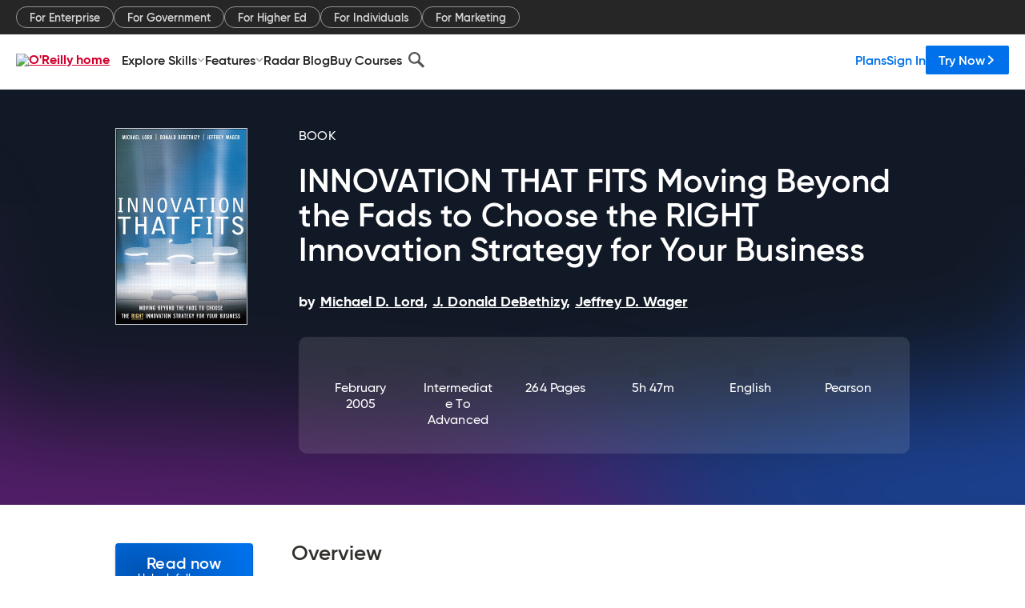

--- FILE ---
content_type: text/html; charset=utf-8
request_url: https://www.oreilly.com/library/view/innovation-that-fits/0131438204/
body_size: 35683
content:
<!DOCTYPE html>
<html lang="en"><head><meta charSet="utf-8"/><meta name="viewport" content="width=device-width, initial-scale=1"/><link rel="preload" as="image" href="https://cdn.oreillystatic.com/images/sitewide-headers/oreilly_logo_mark_red.svg"/><link rel="preload" as="image" href="https://cdn.oreillystatic.com/oreilly/images/app-store-logo.png"/><link rel="preload" as="image" href="https://cdn.oreillystatic.com/oreilly/images/google-play-logo.png"/><link rel="preload" as="image" href="https://cdn.oreillystatic.com/oreilly/images/roku-tv-logo.png"/><link rel="preload" as="image" href="https://cdn.oreillystatic.com/oreilly/images/amazon-appstore-logo.png"/><meta name="theme-color" content="#B9002D"/><link rel="preconnect" href="https://cdn.oreillystatic.com" crossorigin=""/><link rel="preload" href="https://cdn.oreillystatic.com/fonts/Gilroy/Family/gilroy-bold.woff2" as="font" type="font/woff2" crossorigin="anonymous"/><link rel="preload" href="https://cdn.oreillystatic.com/fonts/Gilroy/Family/gilroy-regular.woff2" as="font" type="font/woff2" crossorigin="anonymous"/><link rel="preload" href="https://cdn.oreillystatic.com/fonts/Gilroy/Family/gilroy-medium.woff2" as="font" type="font/woff2" crossorigin="anonymous"/><link rel="preload" href="https://cdn.oreillystatic.com/fonts/Gilroy/Family/gilroy-semibold.woff2" as="font" type="font/woff2" crossorigin="anonymous"/><link rel="preload" href="https://cdn.oreillystatic.com/fonts/GuardianText/GuardianTextSans-Medium-Web.woff2" as="font" type="font/woff2" crossorigin="anonymous"/><link rel="preload" href="https://cdn.oreillystatic.com/fonts/GuardianText/GuardianTextSans-Regular-Web.woff2" as="font" type="font/woff2" crossorigin="anonymous"/><link rel="shortcut icon" href="//www.oreilly.com/favicon.ico"/><meta name="robots" content="index, follow"/><meta name="author" content="Michael D. Lord, J. Donald deBethizy, Jeffrey D. Wager"/><meta name="publisher" content="Pearson"/><meta property="og:title" content="INNOVATION THAT FITS Moving Beyond the Fads to Choose the RIGHT Innovation Strategy for Your Business"/><meta property="og:url" content="https://www.oreilly.com/library/view/innovation-that-fits/0131438204/"/><meta property="og:site_name" content="O’Reilly Online Learning"/><meta property="og:type" content="book"/><meta property="og:image" content="https://www.oreilly.com/library/cover/0131438204/1200w630h/"/><meta property="og:image:secure_url" content="https://www.oreilly.com/library/cover/0131438204/1200w630h/"/><meta property="og:image:width" content="1200"/><meta property="og:image:height" content="630"/><meta name="twitter:card" content="summary_large_image"/><meta name="twitter:image" content="https://www.oreilly.com/library/cover/0131438204/1200w630h/"/><meta name="twitter:site" content="@OReillyMedia"/><meta name="twitter:title" content="INNOVATION THAT FITS Moving Beyond the Fads to Choose the RIGHT Innovation Strategy for Your Business"/><meta property="og:book:isbn" content="0131438204"/><meta property="og:book:author" content="Michael D. Lord, J. Donald deBethizy, Jeffrey D. Wager"/><title>INNOVATION THAT FITS Moving Beyond the Fads to Choose the RIGHT Innovation Strategy for Your Business [Book]</title><meta property="og:description" content="Innovation is more urgently necessary than it&#x27;s ever been. Now, three leading experts on commercializing innovation systematically sort through the wreckage of yesterday&#x27;s... - Selection from INNOVATION THAT FITS Moving Beyond the Fads to Choose the RIGHT Innovation Strategy for Your Business [Book]"/><meta name="description" content="Innovation is more urgently necessary than it&#x27;s ever been. Now, three leading experts on commercializing innovation systematically sort through the wreckage of yesterday&#x27;s... - Selection from INNOVATION THAT FITS Moving Beyond the Fads to Choose the RIGHT Innovation Strategy for Your Business [Book]"/><link rel="stylesheet" href="/library/view/dist/client-render.EC6TFHVT.css"/><script>
        (function(h,o,u,n,d) {
          h=h[d]=h[d]||{q:[],onReady:function(c){h.q.push(c)}}
          d=o.createElement(u);d.async=1;d.src=n
          n=o.getElementsByTagName(u)[0];n.parentNode.insertBefore(d,n)
        })(window,document,'script','https://www.datadoghq-browser-agent.com/us1/v5/datadog-rum.js','DD_RUM')
        window.DD_RUM.onReady(function() {
          window.DD_RUM.init({
            clientToken: 'pubeafb4991c8bdcd260cd154294ece7a74',
            applicationId: '9f3d6547-b090-49ef-8a36-89b64f3ee2c5',
            site: 'datadoghq.com',
            service: 'preview_content_viewer-browser',
            env: 'production',
            sessionSampleRate: Number('' || 10),
            sessionReplaySampleRate: Number('' || 10),
            trackUserInteractions: Boolean('' || false),
            trackResources: true,
            trackLongTasks: true,
            defaultPrivacyLevel: 'mask'
          });
        })
      </script><script type="text/javascript">
                  htmlContext = {"basePath":"/library/view","enableMswIntegration":false,"env":{"DATADOG_RUM_APPLICATION_ID":"9f3d6547-b090-49ef-8a36-89b64f3ee2c5","DATADOG_RUM_CLIENT_TOKEN":"pubeafb4991c8bdcd260cd154294ece7a74","ENABLE_BROWSER_LOGGER":"true","ENV":"production","GOOGLE_TAG_MANAGER_ACCOUNT":"GTM-5P4V6Z","LOG_LEVEL":"error"},"frameworkAssets":[],"isDev":false,"manifest":{"observers.js":"observers-6WXBYRSY.js","esm.js":"esm-ZEVP4DAS.js","index.esm.js":"index.esm-G7LAABY4.js","client-render.js":"client-render.TUGL7SXG.js","chunk.js":"chunk-DGJUBN33.js","-ZLS5SCVW.js":"WDYDFRGG-ZLS5SCVW.js","-UHF522OE.js":"2SSKDMRQ-UHF522OE.js","worker.js":"worker-C5J6PNIN.js","rrweb-plugin-console-record.js":"rrweb-plugin-console-record-T6AGXEHB.js","rrweb-record.js":"rrweb-record-EYD7VC6T.js","client-render.css":"client-render.EC6TFHVT.css"},"preloadedAssets":[{"href":"https://cdn.oreillystatic.com/fonts/Gilroy/Family/gilroy-bold.woff2","as":"font","type":"font/woff2","crossOrigin":"anonymous"},{"href":"https://cdn.oreillystatic.com/fonts/Gilroy/Family/gilroy-regular.woff2","as":"font","type":"font/woff2","crossOrigin":"anonymous"},{"href":"https://cdn.oreillystatic.com/fonts/Gilroy/Family/gilroy-medium.woff2","as":"font","type":"font/woff2","crossOrigin":"anonymous"},{"href":"https://cdn.oreillystatic.com/fonts/Gilroy/Family/gilroy-semibold.woff2","as":"font","type":"font/woff2","crossOrigin":"anonymous"},{"href":"https://cdn.oreillystatic.com/fonts/GuardianText/GuardianTextSans-Medium-Web.woff2","as":"font","type":"font/woff2","crossOrigin":"anonymous"},{"href":"https://cdn.oreillystatic.com/fonts/GuardianText/GuardianTextSans-Regular-Web.woff2","as":"font","type":"font/woff2","crossOrigin":"anonymous"}],"name":"preview_content_viewer"};
                  initialStoreData = {"aiChat":{"isOpen":false,"data":{}},"environment":{"origin":"https://internal-ingress.platform.gcp.oreilly.com","env":"production","nodeEnv":"production","logLevel":"error","learningOrigin":"https://learning.oreilly.com","ingressedPaths":["/library/view","/videos"],"apiPath":"/api/web/library/view","basePath":"/library/view","publicPath":"/library/view/dist/","routerBasePath":"/"},"jwt":{"_loadingState":"FAILURE","_error":"No jwt on request."},"ldFeatureFlags":{"_loadingState":"FAILURE","_error":{}},"navigationAndAnnouncements":{"announcements":[],"links":{"header":[{"name":"Enterprise","link":"/enterprise/","icon":"","classname":"","description":"","isExternal":false,"groups":["header"],"syntheticsId":"","children":[]},{"name":"Pricing","link":"/pricing/","icon":"","classname":"","description":"","isExternal":false,"groups":["header"],"syntheticsId":"","children":[]}],"footer":[{"name":"About O’Reilly","link":"/about/","icon":"","classname":"","description":"","isExternal":false,"groups":["footer"],"syntheticsId":"","children":[]},{"name":"Teach/write/train","link":"/work-with-us.html","icon":"","classname":"","description":"","isExternal":false,"groups":["footer"],"syntheticsId":"","children":[]},{"name":"Careers","link":"/careers/","icon":"","classname":"","description":"","isExternal":false,"groups":["footer"],"syntheticsId":"","children":[]},{"name":"Community partners","link":"/partner/signup.csp","icon":"","classname":"","description":"","isExternal":false,"groups":["footer"],"syntheticsId":"","children":[]},{"name":"Affiliate program","link":"/affiliates/","icon":"","classname":"","description":"","isExternal":false,"groups":["footer"],"syntheticsId":"","children":[]},{"name":"Diversity","link":"/diversity/","icon":"","classname":"","description":"","isExternal":false,"groups":["footer"],"syntheticsId":"","children":[]},{"name":"Support","link":"https://www.oreilly.com/online-learning/support/","icon":"","classname":"","description":"","isExternal":false,"groups":["footer"],"syntheticsId":"","children":[]},{"name":"Contact us","link":"/about/contact.html","icon":"","classname":"","description":"","isExternal":false,"groups":["footer"],"syntheticsId":"","children":[]},{"name":"Newsletters","link":"https://www.oreilly.com/emails/newsletters/","icon":"","classname":"","description":"","isExternal":false,"groups":["footer"],"syntheticsId":"","children":[]}],"marketing-header":[{"name":"For Enterprise","link":"https://www.oreilly.com/online-learning/teams.html","icon":"","classname":"","description":"","isExternal":false,"groups":["marketing-header"],"syntheticsId":"","children":[]},{"name":"For Government","link":"https://www.oreilly.com/online-learning/government.html","icon":"","classname":"","description":"","isExternal":false,"groups":["marketing-header"],"syntheticsId":"","children":[]},{"name":"For Higher Ed","link":"https://www.oreilly.com/online-learning/academic.html","icon":"","classname":"","description":"","isExternal":false,"groups":["marketing-header"],"syntheticsId":"","children":[]},{"name":"For Individuals","link":"https://www.oreilly.com/online-learning/individuals.html","icon":"","classname":"","description":"","isExternal":false,"groups":["marketing-header"],"syntheticsId":"","children":[]},{"name":"For Marketing","link":"https://www.oreilly.com/content-marketing-solutions.html","icon":"","classname":"","description":"","isExternal":false,"groups":["marketing-header"],"syntheticsId":"","children":[]}],"fineprint":[{"name":"Terms of Service","link":"https://www.oreilly.com/terms/","icon":"","classname":"","description":"","isExternal":false,"groups":["fineprint"],"syntheticsId":"","children":[]},{"name":"Privacy Policy","link":"/privacy","icon":"","classname":"","description":"","isExternal":false,"groups":["fineprint"],"syntheticsId":"","children":[]},{"name":"Editorial Independence","link":"/about/editorial_independence.html","icon":"","classname":"","description":"","isExternal":false,"groups":["fineprint"],"syntheticsId":"","children":[]},{"name":"Modern Slavery Act Statement","link":"https://www.oreilly.com/modern-slavery-act-transparency-statement.html","icon":"","classname":"","description":"","isExternal":false,"groups":["fineprint"],"syntheticsId":"","children":[]}],"anon-header":[{"name":"Explore Skills","link":"#","icon":"","classname":"","description":"","isExternal":false,"groups":["anon-header","topbar-left"],"syntheticsId":"","children":[{"name":"Cloud Computing","link":"/search/skills/cloud-computing/","icon":"","classname":"","description":"","isExternal":false,"groups":["topbar-left"],"syntheticsId":"","children":[{"name":"Microsoft Azure","link":"/search/skills/microsoft-azure/","icon":"","classname":"","syntheticsId":""},{"name":"Amazon Web Services (AWS)","link":"/search/skills/amazon-web-services-aws/","icon":"","classname":"","syntheticsId":""},{"name":"Google Cloud","link":"/search/skills/google-cloud/","icon":"","classname":"","syntheticsId":""},{"name":"Cloud Migration","link":"/search/skills/cloud-migration/","icon":"","classname":"","syntheticsId":""},{"name":"Cloud Deployment","link":"/search/skills/cloud-deployment/","icon":"","classname":"","syntheticsId":""},{"name":"Cloud Platforms","link":"/search/skills/cloud-platforms/","icon":"","classname":"","syntheticsId":""}]},{"name":"Data Engineering","link":"/search/skills/data-engineering/","icon":"","classname":"","description":"","isExternal":false,"groups":["topbar-left"],"syntheticsId":"","children":[{"name":"Data Warehouse","link":"/search/skills/data-warehouse/","icon":"","classname":"","syntheticsId":""},{"name":"SQL","link":"/search/skills/sql/","icon":"","classname":"","syntheticsId":""},{"name":"Apache Spark","link":"/search/skills/apache-spark/","icon":"","classname":"","syntheticsId":""},{"name":"Microsoft SQL Server","link":"/search/skills/microsoft-sql-server/","icon":"","classname":"","syntheticsId":""},{"name":"MySQL","link":"/search/skills/mysql/","icon":"","classname":"","syntheticsId":""},{"name":"Kafka","link":"/search/skills/kafka/","icon":"","classname":"","syntheticsId":""},{"name":"Data Lake","link":"/search/skills/data-lake/","icon":"","classname":"","syntheticsId":""},{"name":"Streaming & Messaging","link":"/search/skills/streaming-messaging/","icon":"","classname":"","syntheticsId":""},{"name":"NoSQL Databases","link":"/search/skills/nosql-databases/","icon":"","classname":"","syntheticsId":""},{"name":"Relational Databases","link":"/search/skills/relational-databases/","icon":"","classname":"","syntheticsId":""}]},{"name":"Data Science","link":"/search/skills/data-science/","icon":"","classname":"","description":"","isExternal":false,"groups":["topbar-left"],"syntheticsId":"","children":[{"name":"Pandas","link":"/search/topics/pandas/","icon":"","classname":"","syntheticsId":""},{"name":"R","link":"/search/topics/r/","icon":"","classname":"","syntheticsId":""},{"name":"MATLAB","link":"/search/topics/matlab/","icon":"","classname":"","syntheticsId":""},{"name":"SAS","link":"/search/topics/sas/","icon":"","classname":"","syntheticsId":""},{"name":"D3","link":"/search/topics/d3/","icon":"","classname":"","syntheticsId":""},{"name":"Power BI","link":"/search/topics/power-bi/","icon":"","classname":"","syntheticsId":""},{"name":"Tableau","link":"/search/topics/tableau/","icon":"","classname":"","syntheticsId":""},{"name":"Statistics","link":"/search/topics/statistics/","icon":"","classname":"","syntheticsId":""},{"name":"Exploratory Data Analysis","link":"/search/topics/exploratory-data-analysis/","icon":"","classname":"","syntheticsId":""},{"name":"Data Visualization","link":"/search/topics/data-visualization/","icon":"","classname":"","syntheticsId":""}]},{"name":"AI & ML","link":"/search/skills/ai-ml/","icon":"","classname":"","description":"","isExternal":false,"groups":["topbar-left"],"syntheticsId":"","children":[{"name":"Generative AI","link":"/search/skills/generative-ai/","icon":"","classname":"","syntheticsId":""},{"name":"Machine Learning","link":"/search/skills/machine-learning/","icon":"","classname":"","syntheticsId":""},{"name":"Artificial Intelligence (AI)","link":"/search/skills/artificial-intelligence-ai/","icon":"","classname":"","syntheticsId":""},{"name":"Deep Learning","link":"/search/skills/deep-learning/","icon":"","classname":"","syntheticsId":""},{"name":"Reinforcement Learning","link":"/search/skills/reinforcement-learning/","icon":"","classname":"","syntheticsId":""},{"name":"Natural Language Processing","link":"/search/skills/natural-language-processing/","icon":"","classname":"","syntheticsId":""},{"name":"TensorFlow","link":"/search/skills/tensorflow/","icon":"","classname":"","syntheticsId":""},{"name":"Scikit-Learn","link":"/search/skills/scikit-learn/","icon":"","classname":"","syntheticsId":""},{"name":"Hyperparameter Tuning","link":"/search/skills/hyperparameter-tuning/","icon":"","classname":"","syntheticsId":""},{"name":"MLOps","link":"/search/skills/mlops/","icon":"","classname":"","syntheticsId":""}]},{"name":"Programming Languages","link":"/search/skills/programming-languages/","icon":"","classname":"","description":"","isExternal":false,"groups":["topbar-left"],"syntheticsId":"","children":[{"name":"Java","link":"/search/skills/java/","icon":"","classname":"","syntheticsId":""},{"name":"JavaScript","link":"/search/skills/javascript/","icon":"","classname":"","syntheticsId":""},{"name":"Spring","link":"/search/skills/spring/","icon":"","classname":"","syntheticsId":""},{"name":"Python","link":"/search/skills/python/","icon":"","classname":"","syntheticsId":""},{"name":"Go","link":"/search/skills/go/","icon":"","classname":"","syntheticsId":""},{"name":"C#","link":"/search/skills/c-sharp/","icon":"","classname":"","syntheticsId":""},{"name":"C++","link":"/search/skills/c-plus-plus/","icon":"","classname":"","syntheticsId":""},{"name":"C","link":"/search/skills/c/","icon":"","classname":"","syntheticsId":""},{"name":"Swift","link":"/search/skills/swift/","icon":"","classname":"","syntheticsId":""},{"name":"Rust","link":"/search/skills/rust/","icon":"","classname":"","syntheticsId":""},{"name":"Functional Programming","link":"/search/skills/functional-programming/","icon":"","classname":"","syntheticsId":""}]},{"name":"Software Architecture","link":"/search/skills/software-architecture/","icon":"","classname":"","description":"","isExternal":false,"groups":["topbar-left"],"syntheticsId":"","children":[{"name":"Object-Oriented","link":"/search/skills/object-oriented-architecture/","icon":"","classname":"","syntheticsId":""},{"name":"Distributed Systems","link":"/search/skills/distributed-systems/","icon":"","classname":"","syntheticsId":""},{"name":"Domain-Driven Design","link":"/search/skills/domain-driven-design/","icon":"","classname":"","syntheticsId":""},{"name":"Architectural Patterns","link":"/search/skills/architectural-patterns/","icon":"","classname":"","syntheticsId":""}]},{"name":"IT/Ops","link":"/search/skills/it-operations/","icon":"","classname":"","description":"","isExternal":false,"groups":["topbar-left"],"syntheticsId":"","children":[{"name":"Kubernetes","link":"/search/topics/kubernetes/","icon":"","classname":"","syntheticsId":""},{"name":"Docker","link":"/search/topics/docker/","icon":"","classname":"","syntheticsId":""},{"name":"GitHub","link":"/search/topics/github/","icon":"","classname":"","syntheticsId":""},{"name":"Terraform","link":"/search/topics/terraform/","icon":"","classname":"","syntheticsId":""},{"name":"Continuous Delivery","link":"/search/topics/continuous-delivery/","icon":"","classname":"","syntheticsId":""},{"name":"Continuous Integration","link":"/search/topics/continuous-integration/","icon":"","classname":"","syntheticsId":""},{"name":"Database Administration","link":"/search/topics/database-administration/","icon":"","classname":"","syntheticsId":""},{"name":"Computer Networking","link":"/search/topics/computer-networking/","icon":"","classname":"","syntheticsId":""},{"name":"Operating Systems","link":"/search/topics/operating-systems/","icon":"","classname":"","syntheticsId":""},{"name":"IT Certifications","link":"/search/topics/it-certifications/","icon":"","classname":"","syntheticsId":""}]},{"name":"Security","link":"/search/skills/security/","icon":"","classname":"","description":"","isExternal":false,"groups":["topbar-left"],"syntheticsId":"","children":[{"name":"Network Security","link":"/search/skills/network-security/","icon":"","classname":"","syntheticsId":""},{"name":"Application Security","link":"/search/skills/application-security/","icon":"","classname":"","syntheticsId":""},{"name":"Incident Response","link":"/search/skills/incident-response/","icon":"","classname":"","syntheticsId":""},{"name":"Zero Trust Model","link":"/search/skills/zero-trust-model/","icon":"","classname":"","syntheticsId":""},{"name":"Disaster Recovery","link":"/search/skills/disaster-recovery/","icon":"","classname":"","syntheticsId":""},{"name":"Penetration Testing / Ethical Hacking","link":"/search/skills/penetration-testing-ethical-hacking/","icon":"","classname":"","syntheticsId":""},{"name":"Governance","link":"/search/skills/governance/","icon":"","classname":"","syntheticsId":""},{"name":"Malware","link":"/search/skills/malware/","icon":"","classname":"","syntheticsId":""},{"name":"Security Architecture","link":"/search/skills/security-architecture/","icon":"","classname":"","syntheticsId":""},{"name":"Security Engineering","link":"/search/skills/security-engineering/","icon":"","classname":"","syntheticsId":""},{"name":"Security Certifications","link":"/search/skills/security-certifications/","icon":"","classname":"","syntheticsId":""}]},{"name":"Design","link":"/search/skills/design/","icon":"","classname":"","description":"","isExternal":false,"groups":["topbar-left"],"syntheticsId":"","children":[{"name":"Web Design","link":"/search/skills/web-design/","icon":"","classname":"","syntheticsId":""},{"name":"Graphic Design","link":"/search/skills/graphic-design/","icon":"","classname":"","syntheticsId":""},{"name":"Interaction Design","link":"/search/skills/interaction-design/","icon":"","classname":"","syntheticsId":""},{"name":"Film & Video","link":"/search/skills/film-video/","icon":"","classname":"","syntheticsId":""},{"name":"User Experience (UX)","link":"/search/skills/user-experience-ux/","icon":"","classname":"","syntheticsId":""},{"name":"Design Process","link":"/search/skills/design-process/","icon":"","classname":"","syntheticsId":""},{"name":"Design Tools","link":"/search/skills/design-tools/","icon":"","classname":"","syntheticsId":""}]},{"name":"Business","link":"/search/skills/business/","icon":"","classname":"","description":"","isExternal":false,"groups":["topbar-left"],"syntheticsId":"","children":[{"name":"Agile","link":"/search/skills/agile/","icon":"","classname":"","syntheticsId":""},{"name":"Project Management","link":"/search/skills/project-management/","icon":"","classname":"","syntheticsId":""},{"name":"Product Management","link":"/search/skills/product-management/","icon":"","classname":"","syntheticsId":""},{"name":"Marketing","link":"/search/skills/marketing/","icon":"","classname":"","syntheticsId":""},{"name":"Human Resources","link":"/search/skills/human-resources/","icon":"","classname":"","syntheticsId":""},{"name":"Finance","link":"/search/skills/finance/","icon":"","classname":"","syntheticsId":""},{"name":"Team Management","link":"/search/skills/team-management/","icon":"","classname":"","syntheticsId":""},{"name":"Business Strategy","link":"/search/skills/business-strategy/","icon":"","classname":"","syntheticsId":""},{"name":"Digital Transformation","link":"/search/skills/digital-transformation/","icon":"","classname":"","syntheticsId":""},{"name":"Organizational Leadership","link":"/search/skills/organizational-leadership/","icon":"","classname":"","syntheticsId":""}]},{"name":"Soft Skills","link":"/search/skills/soft-skills/","icon":"","classname":"","description":"","isExternal":false,"groups":["topbar-left"],"syntheticsId":"","children":[{"name":"Professional Communication","link":"/search/skills/professional-communication/","icon":"","classname":"","syntheticsId":""},{"name":"Emotional Intelligence","link":"/search/skills/emotional-intelligence/","icon":"","classname":"","syntheticsId":""},{"name":"Presentation Skills","link":"/search/skills/presentation-skills/","icon":"","classname":"","syntheticsId":""},{"name":"Innovation","link":"/search/skills/innovation/","icon":"","classname":"","syntheticsId":""},{"name":"Critical Thinking","link":"/search/skills/critical-thinking/","icon":"","classname":"","syntheticsId":""},{"name":"Public Speaking","link":"/search/skills/public-speaking/","icon":"","classname":"","syntheticsId":""},{"name":"Collaboration","link":"/search/skills/collaboration/","icon":"","classname":"","syntheticsId":""},{"name":"Personal Productivity","link":"/search/skills/personal-productivity/","icon":"","classname":"","syntheticsId":""},{"name":"Confidence / Motivation","link":"/search/skills/confidence-motivation/","icon":"","classname":"","syntheticsId":""}]}]},{"name":"Features","link":"/online-learning/features.html","icon":"","classname":"","description":"","isExternal":false,"groups":["anon-header"],"syntheticsId":"","children":[{"name":"All features","link":"/online-learning/features.html","icon":"","classname":"","description":"","isExternal":false,"groups":["anon-header"],"syntheticsId":"","children":[]},{"name":"Verifiable skills","link":"/online-learning/verifiable-skills.html","icon":"","classname":"","description":"","isExternal":false,"groups":["anon-header"],"syntheticsId":"","children":[]},{"name":"AI Academy","link":"/online-learning/ai-academy.html","icon":"","classname":"","description":"","isExternal":false,"groups":["anon-header"],"syntheticsId":"","children":[]},{"name":"Courses","link":"/online-learning/courses.html","icon":"","classname":"","description":"","isExternal":false,"groups":["anon-header"],"syntheticsId":"","children":[]},{"name":"Certifications","link":"/online-learning/feature-certification.html","icon":"","classname":"","description":"","isExternal":false,"groups":["anon-header"],"syntheticsId":"","children":[]},{"name":"Interactive learning","link":"/online-learning/intro-interactive-learning.html","icon":"","classname":"","description":"","isExternal":false,"groups":["anon-header"],"syntheticsId":"","children":[]},{"name":"Live events","link":"/online-learning/live-events.html","icon":"","classname":"","description":"","isExternal":false,"groups":["anon-header"],"syntheticsId":"","children":[]},{"name":"Superstreams","link":"/products/superstreams.html","icon":"","classname":"","description":"","isExternal":false,"groups":["anon-header"],"syntheticsId":"","children":[]},{"name":"Answers","link":"/online-learning/feature-answers.html","icon":"","classname":"","description":"","isExternal":false,"groups":["anon-header"],"syntheticsId":"","children":[]},{"name":"Insights reporting","link":"/online-learning/insights-dashboard.html","icon":"","classname":"","description":"","isExternal":false,"groups":["anon-header"],"syntheticsId":"","children":[]}]},{"name":"Radar Blog","link":"/radar/","icon":"","classname":"","description":"","isExternal":false,"groups":["anon-header"],"syntheticsId":"","children":[]},{"name":"Buy Courses","link":"/live/","icon":"","classname":"","description":"","isExternal":false,"groups":["anon-header"],"syntheticsId":"","children":[]}],"topbar-left":[{"name":"Explore Skills","link":"#","icon":"","classname":"","description":"","isExternal":false,"groups":["anon-header","topbar-left"],"syntheticsId":"","children":[{"name":"Cloud Computing","link":"/search/skills/cloud-computing/","icon":"","classname":"","description":"","isExternal":false,"groups":["topbar-left"],"syntheticsId":"","children":[{"name":"Microsoft Azure","link":"/search/skills/microsoft-azure/","icon":"","classname":"","syntheticsId":""},{"name":"Amazon Web Services (AWS)","link":"/search/skills/amazon-web-services-aws/","icon":"","classname":"","syntheticsId":""},{"name":"Google Cloud","link":"/search/skills/google-cloud/","icon":"","classname":"","syntheticsId":""},{"name":"Cloud Migration","link":"/search/skills/cloud-migration/","icon":"","classname":"","syntheticsId":""},{"name":"Cloud Deployment","link":"/search/skills/cloud-deployment/","icon":"","classname":"","syntheticsId":""},{"name":"Cloud Platforms","link":"/search/skills/cloud-platforms/","icon":"","classname":"","syntheticsId":""}]},{"name":"Data Engineering","link":"/search/skills/data-engineering/","icon":"","classname":"","description":"","isExternal":false,"groups":["topbar-left"],"syntheticsId":"","children":[{"name":"Data Warehouse","link":"/search/skills/data-warehouse/","icon":"","classname":"","syntheticsId":""},{"name":"SQL","link":"/search/skills/sql/","icon":"","classname":"","syntheticsId":""},{"name":"Apache Spark","link":"/search/skills/apache-spark/","icon":"","classname":"","syntheticsId":""},{"name":"Microsoft SQL Server","link":"/search/skills/microsoft-sql-server/","icon":"","classname":"","syntheticsId":""},{"name":"MySQL","link":"/search/skills/mysql/","icon":"","classname":"","syntheticsId":""},{"name":"Kafka","link":"/search/skills/kafka/","icon":"","classname":"","syntheticsId":""},{"name":"Data Lake","link":"/search/skills/data-lake/","icon":"","classname":"","syntheticsId":""},{"name":"Streaming & Messaging","link":"/search/skills/streaming-messaging/","icon":"","classname":"","syntheticsId":""},{"name":"NoSQL Databases","link":"/search/skills/nosql-databases/","icon":"","classname":"","syntheticsId":""},{"name":"Relational Databases","link":"/search/skills/relational-databases/","icon":"","classname":"","syntheticsId":""}]},{"name":"Data Science","link":"/search/skills/data-science/","icon":"","classname":"","description":"","isExternal":false,"groups":["topbar-left"],"syntheticsId":"","children":[{"name":"Pandas","link":"/search/topics/pandas/","icon":"","classname":"","syntheticsId":""},{"name":"R","link":"/search/topics/r/","icon":"","classname":"","syntheticsId":""},{"name":"MATLAB","link":"/search/topics/matlab/","icon":"","classname":"","syntheticsId":""},{"name":"SAS","link":"/search/topics/sas/","icon":"","classname":"","syntheticsId":""},{"name":"D3","link":"/search/topics/d3/","icon":"","classname":"","syntheticsId":""},{"name":"Power BI","link":"/search/topics/power-bi/","icon":"","classname":"","syntheticsId":""},{"name":"Tableau","link":"/search/topics/tableau/","icon":"","classname":"","syntheticsId":""},{"name":"Statistics","link":"/search/topics/statistics/","icon":"","classname":"","syntheticsId":""},{"name":"Exploratory Data Analysis","link":"/search/topics/exploratory-data-analysis/","icon":"","classname":"","syntheticsId":""},{"name":"Data Visualization","link":"/search/topics/data-visualization/","icon":"","classname":"","syntheticsId":""}]},{"name":"AI & ML","link":"/search/skills/ai-ml/","icon":"","classname":"","description":"","isExternal":false,"groups":["topbar-left"],"syntheticsId":"","children":[{"name":"Generative AI","link":"/search/skills/generative-ai/","icon":"","classname":"","syntheticsId":""},{"name":"Machine Learning","link":"/search/skills/machine-learning/","icon":"","classname":"","syntheticsId":""},{"name":"Artificial Intelligence (AI)","link":"/search/skills/artificial-intelligence-ai/","icon":"","classname":"","syntheticsId":""},{"name":"Deep Learning","link":"/search/skills/deep-learning/","icon":"","classname":"","syntheticsId":""},{"name":"Reinforcement Learning","link":"/search/skills/reinforcement-learning/","icon":"","classname":"","syntheticsId":""},{"name":"Natural Language Processing","link":"/search/skills/natural-language-processing/","icon":"","classname":"","syntheticsId":""},{"name":"TensorFlow","link":"/search/skills/tensorflow/","icon":"","classname":"","syntheticsId":""},{"name":"Scikit-Learn","link":"/search/skills/scikit-learn/","icon":"","classname":"","syntheticsId":""},{"name":"Hyperparameter Tuning","link":"/search/skills/hyperparameter-tuning/","icon":"","classname":"","syntheticsId":""},{"name":"MLOps","link":"/search/skills/mlops/","icon":"","classname":"","syntheticsId":""}]},{"name":"Programming Languages","link":"/search/skills/programming-languages/","icon":"","classname":"","description":"","isExternal":false,"groups":["topbar-left"],"syntheticsId":"","children":[{"name":"Java","link":"/search/skills/java/","icon":"","classname":"","syntheticsId":""},{"name":"JavaScript","link":"/search/skills/javascript/","icon":"","classname":"","syntheticsId":""},{"name":"Spring","link":"/search/skills/spring/","icon":"","classname":"","syntheticsId":""},{"name":"Python","link":"/search/skills/python/","icon":"","classname":"","syntheticsId":""},{"name":"Go","link":"/search/skills/go/","icon":"","classname":"","syntheticsId":""},{"name":"C#","link":"/search/skills/c-sharp/","icon":"","classname":"","syntheticsId":""},{"name":"C++","link":"/search/skills/c-plus-plus/","icon":"","classname":"","syntheticsId":""},{"name":"C","link":"/search/skills/c/","icon":"","classname":"","syntheticsId":""},{"name":"Swift","link":"/search/skills/swift/","icon":"","classname":"","syntheticsId":""},{"name":"Rust","link":"/search/skills/rust/","icon":"","classname":"","syntheticsId":""},{"name":"Functional Programming","link":"/search/skills/functional-programming/","icon":"","classname":"","syntheticsId":""}]},{"name":"Software Architecture","link":"/search/skills/software-architecture/","icon":"","classname":"","description":"","isExternal":false,"groups":["topbar-left"],"syntheticsId":"","children":[{"name":"Object-Oriented","link":"/search/skills/object-oriented-architecture/","icon":"","classname":"","syntheticsId":""},{"name":"Distributed Systems","link":"/search/skills/distributed-systems/","icon":"","classname":"","syntheticsId":""},{"name":"Domain-Driven Design","link":"/search/skills/domain-driven-design/","icon":"","classname":"","syntheticsId":""},{"name":"Architectural Patterns","link":"/search/skills/architectural-patterns/","icon":"","classname":"","syntheticsId":""}]},{"name":"IT/Ops","link":"/search/skills/it-operations/","icon":"","classname":"","description":"","isExternal":false,"groups":["topbar-left"],"syntheticsId":"","children":[{"name":"Kubernetes","link":"/search/topics/kubernetes/","icon":"","classname":"","syntheticsId":""},{"name":"Docker","link":"/search/topics/docker/","icon":"","classname":"","syntheticsId":""},{"name":"GitHub","link":"/search/topics/github/","icon":"","classname":"","syntheticsId":""},{"name":"Terraform","link":"/search/topics/terraform/","icon":"","classname":"","syntheticsId":""},{"name":"Continuous Delivery","link":"/search/topics/continuous-delivery/","icon":"","classname":"","syntheticsId":""},{"name":"Continuous Integration","link":"/search/topics/continuous-integration/","icon":"","classname":"","syntheticsId":""},{"name":"Database Administration","link":"/search/topics/database-administration/","icon":"","classname":"","syntheticsId":""},{"name":"Computer Networking","link":"/search/topics/computer-networking/","icon":"","classname":"","syntheticsId":""},{"name":"Operating Systems","link":"/search/topics/operating-systems/","icon":"","classname":"","syntheticsId":""},{"name":"IT Certifications","link":"/search/topics/it-certifications/","icon":"","classname":"","syntheticsId":""}]},{"name":"Security","link":"/search/skills/security/","icon":"","classname":"","description":"","isExternal":false,"groups":["topbar-left"],"syntheticsId":"","children":[{"name":"Network Security","link":"/search/skills/network-security/","icon":"","classname":"","syntheticsId":""},{"name":"Application Security","link":"/search/skills/application-security/","icon":"","classname":"","syntheticsId":""},{"name":"Incident Response","link":"/search/skills/incident-response/","icon":"","classname":"","syntheticsId":""},{"name":"Zero Trust Model","link":"/search/skills/zero-trust-model/","icon":"","classname":"","syntheticsId":""},{"name":"Disaster Recovery","link":"/search/skills/disaster-recovery/","icon":"","classname":"","syntheticsId":""},{"name":"Penetration Testing / Ethical Hacking","link":"/search/skills/penetration-testing-ethical-hacking/","icon":"","classname":"","syntheticsId":""},{"name":"Governance","link":"/search/skills/governance/","icon":"","classname":"","syntheticsId":""},{"name":"Malware","link":"/search/skills/malware/","icon":"","classname":"","syntheticsId":""},{"name":"Security Architecture","link":"/search/skills/security-architecture/","icon":"","classname":"","syntheticsId":""},{"name":"Security Engineering","link":"/search/skills/security-engineering/","icon":"","classname":"","syntheticsId":""},{"name":"Security Certifications","link":"/search/skills/security-certifications/","icon":"","classname":"","syntheticsId":""}]},{"name":"Design","link":"/search/skills/design/","icon":"","classname":"","description":"","isExternal":false,"groups":["topbar-left"],"syntheticsId":"","children":[{"name":"Web Design","link":"/search/skills/web-design/","icon":"","classname":"","syntheticsId":""},{"name":"Graphic Design","link":"/search/skills/graphic-design/","icon":"","classname":"","syntheticsId":""},{"name":"Interaction Design","link":"/search/skills/interaction-design/","icon":"","classname":"","syntheticsId":""},{"name":"Film & Video","link":"/search/skills/film-video/","icon":"","classname":"","syntheticsId":""},{"name":"User Experience (UX)","link":"/search/skills/user-experience-ux/","icon":"","classname":"","syntheticsId":""},{"name":"Design Process","link":"/search/skills/design-process/","icon":"","classname":"","syntheticsId":""},{"name":"Design Tools","link":"/search/skills/design-tools/","icon":"","classname":"","syntheticsId":""}]},{"name":"Business","link":"/search/skills/business/","icon":"","classname":"","description":"","isExternal":false,"groups":["topbar-left"],"syntheticsId":"","children":[{"name":"Agile","link":"/search/skills/agile/","icon":"","classname":"","syntheticsId":""},{"name":"Project Management","link":"/search/skills/project-management/","icon":"","classname":"","syntheticsId":""},{"name":"Product Management","link":"/search/skills/product-management/","icon":"","classname":"","syntheticsId":""},{"name":"Marketing","link":"/search/skills/marketing/","icon":"","classname":"","syntheticsId":""},{"name":"Human Resources","link":"/search/skills/human-resources/","icon":"","classname":"","syntheticsId":""},{"name":"Finance","link":"/search/skills/finance/","icon":"","classname":"","syntheticsId":""},{"name":"Team Management","link":"/search/skills/team-management/","icon":"","classname":"","syntheticsId":""},{"name":"Business Strategy","link":"/search/skills/business-strategy/","icon":"","classname":"","syntheticsId":""},{"name":"Digital Transformation","link":"/search/skills/digital-transformation/","icon":"","classname":"","syntheticsId":""},{"name":"Organizational Leadership","link":"/search/skills/organizational-leadership/","icon":"","classname":"","syntheticsId":""}]},{"name":"Soft Skills","link":"/search/skills/soft-skills/","icon":"","classname":"","description":"","isExternal":false,"groups":["topbar-left"],"syntheticsId":"","children":[{"name":"Professional Communication","link":"/search/skills/professional-communication/","icon":"","classname":"","syntheticsId":""},{"name":"Emotional Intelligence","link":"/search/skills/emotional-intelligence/","icon":"","classname":"","syntheticsId":""},{"name":"Presentation Skills","link":"/search/skills/presentation-skills/","icon":"","classname":"","syntheticsId":""},{"name":"Innovation","link":"/search/skills/innovation/","icon":"","classname":"","syntheticsId":""},{"name":"Critical Thinking","link":"/search/skills/critical-thinking/","icon":"","classname":"","syntheticsId":""},{"name":"Public Speaking","link":"/search/skills/public-speaking/","icon":"","classname":"","syntheticsId":""},{"name":"Collaboration","link":"/search/skills/collaboration/","icon":"","classname":"","syntheticsId":""},{"name":"Personal Productivity","link":"/search/skills/personal-productivity/","icon":"","classname":"","syntheticsId":""},{"name":"Confidence / Motivation","link":"/search/skills/confidence-motivation/","icon":"","classname":"","syntheticsId":""}]}]}],"anon-footer-left":[{"name":"About O'Reilly","link":"/about/","icon":"","classname":"","description":"","isExternal":false,"groups":["anon-footer-left"],"syntheticsId":"","children":[{"name":"Teach/Write/Train","link":"/work-with-us.html","icon":"","classname":"","description":"","isExternal":false,"groups":["anon-footer-left"],"syntheticsId":"","children":[]},{"name":"Careers","link":"/careers/","icon":"","classname":"","description":"","isExternal":false,"groups":["anon-footer-left"],"syntheticsId":"","children":[]},{"name":"O'Reilly News","link":"/press/","icon":"","classname":"","description":"","isExternal":false,"groups":["anon-footer-left"],"syntheticsId":"","children":[]},{"name":"Media Coverage","link":"/press/media-coverage.html","icon":"","classname":"","description":"","isExternal":false,"groups":["anon-footer-left"],"syntheticsId":"","children":[]},{"name":"Community Partners","link":"/partner/signup.csp","icon":"","classname":"","description":"","isExternal":false,"groups":["anon-footer-left"],"syntheticsId":"","children":[]},{"name":"Affiliate Program","link":"/affiliates/","icon":"","classname":"","description":"","isExternal":false,"groups":["anon-footer-left"],"syntheticsId":"","children":[]},{"name":"Submit an RFP","link":"/online-learning/rfp.html","icon":"","classname":"","description":"","isExternal":false,"groups":["anon-footer-left"],"syntheticsId":"","children":[]},{"name":"Diversity","link":"/diversity/","icon":"","classname":"","description":"","isExternal":false,"groups":["anon-footer-left"],"syntheticsId":"","children":[]},{"name":"Content Sponsorship","link":"/content-marketing-solutions.html","icon":"","classname":"","description":"","isExternal":false,"groups":["anon-footer-left"],"syntheticsId":"","children":[]}]}],"anon-footer-center":[{"name":"Support","link":"/online-learning/support/","icon":"","classname":"","description":"","isExternal":false,"groups":["anon-footer-center"],"syntheticsId":"","children":[{"name":"Contact Us","link":"/about/contact.html","icon":"","classname":"","description":"","isExternal":false,"groups":["anon-footer-center"],"syntheticsId":"","children":[]},{"name":"Newsletters","link":"/emails/newsletters/","icon":"","classname":"","description":"","isExternal":false,"groups":["anon-footer-center"],"syntheticsId":"","children":[]},{"name":"Privacy Policy","link":"/privacy.html","icon":"","classname":"","description":"","isExternal":false,"groups":["anon-footer-center"],"syntheticsId":"","children":[]},{"name":"AI Policy","link":"/about/oreilly-approach-to-generative-ai.html","icon":"","classname":"","description":"","isExternal":false,"groups":["anon-footer-center"],"syntheticsId":"","children":[]}]}],"anon-footer-right":[{"name":"International","link":"#","icon":"","classname":"","description":"","isExternal":false,"groups":["anon-footer-right"],"syntheticsId":"","children":[{"name":"Australia & New Zealand","link":"/online-learning/anz.html","icon":"","classname":"","description":"","isExternal":false,"groups":["anon-footer-right"],"syntheticsId":"","children":[]},{"name":"Japan","link":"https://www.oreilly.co.jp/index.shtml","icon":"","classname":"","description":"","isExternal":false,"groups":["anon-footer-right"],"syntheticsId":"","children":[]}]}],"social":[{"name":"LinkedIn","link":"https://www.linkedin.com/company/oreilly-media","icon":"linkedin","classname":"","description":"","isExternal":false,"groups":["social"],"syntheticsId":"","children":[]},{"name":"YouTube","link":"https://www.youtube.com/user/OreillyMedia","icon":"youtube","classname":"","description":"","isExternal":false,"groups":["social"],"syntheticsId":"","children":[]}]}},"playlistsCoreState":{"mostRecentPlaylistIds":[],"playlistActions":{"updatingSharing":false,"sharingErrors":{}},"playlists":{"error":"","fetching":true,"loaded":false,"playlists":[],"sharingEnabled":false},"playlistSSR":{"error":"","fetching":false,"loaded":false,"playlist":{}},"sharedPlaylist":{"error":"","fetching":false,"loaded":false,"playlist":{}}},"user":{"error":"User is not authenticated"},"userInfo":{"meta":{"error":"User is not authenticated"},"profile":{"error":null},"usageStatus":{"error":null}},"userProfile":{"error":{"message":"No encoded jwt."},"_loadingState":"FAILURE"},"appState":{"ourn":"urn:orm:book:0131438204","title":"INNOVATION THAT FITS Moving Beyond the Fads to Choose the RIGHT Innovation Strategy for Your Business"}};
                  __orm_public_path__ = window.initialStoreData?.environment?.publicPath;
                </script><script type="text/javascript">
      window.orm = window.orm || {};
      window.orm.redirect = function redirect(url) {
        window.location.assign(url);
      };
      window.orm.logger = console;
    </script><script type="text/javascript" src="https://www.datadoghq-browser-agent.com/us1/v5/datadog-logs.js"></script><script type="text/javascript">
        if (window.DD_LOGS) {
          window.DD_LOGS.init({
            clientToken: 'pub8399c9005ebe7454be1698e2aee94fba',
            site: 'datadoghq.com',
            env: 'production',
            service: 'preview_content_viewer-browser',
            sessionSampleRate: Number('' || 50),
          });
          window.DD_LOGS.logger.setLevel('error' || 'error');
          window.orm.logger = DD_LOGS.logger;
        }
      </script><script>
      // Disable analytics when hit from DD synthetics browser
      if (window._DATADOG_SYNTHETICS_BROWSER === undefined) {
        if (window.initialStoreData && window.initialStoreData.userInfo.meta
          && window.initialStoreData.userInfo.meta.user_identifier && window.initialStoreData.jwt) {
          var user = window.initialStoreData.userInfo.meta;
          var dataLayer = window.dataLayer || [];
          var jwtPerms = window.initialStoreData.jwt.perms;

          // Set user/session info
          dataLayer.push({ userIdentifier: user.user_identifier });
          dataLayer.push({ loggedIn: 'yes' });

          // Set account/org info
          if (!user.individual) {
            dataLayer.push({ orgID: user.primary_account });
          }

          // Set user hasPurchases boolean
          dataLayer.push({ hasPurchases: user.has_purchases.toString() });

          // Set account type
          if (user.individual) {
            if (user.subscription && user.subscription.active) {
              dataLayer.push({learningAccountType: 'individual'});
            } else if (user.is_trial) {
              dataLayer.push({learningAccountType: 'free trial'});
            }
            else if (user.has_purchases && jwtPerms?.prch?.includes('c')){
              dataLayer.push({learningAccountType: 'event purchaser'});
            }
          } else {
            if (user.academic_institution) {
              dataLayer.push({learningAccountType: 'academic'});
            } else {
              dataLayer.push({learningAccountType: 'enterprise'});
            }
          }

          // Set paid account
          if (user.subscription && user.subscription.active) {
            dataLayer.push({ learningPaidAccount: 'yes' });
          }
        }

        (function(w,d,s,l,i){w[l]=w[l]||[];w[l].push({'gtm.start':
          new Date().getTime(),event:'gtm.js'});var f=d.getElementsByTagName(s)[0],
          j=d.createElement(s),dl=l!='dataLayer'?'&l='+l:'';j.async=true;j.src=
          'https://www.googletagmanager.com/gtm.js?id='+i+dl;f.parentNode.insertBefore(j,f);
        })(window,document,'script','dataLayer', 'GTM-5P4V6Z');
      }
    </script><script type="module" src="/library/view/dist/client-render.TUGL7SXG.js" defer=""></script></head><body id="root"><noscript><iframe src="https://www.googletagmanager.com/ns.html?id=GTM-5P4V6Z" height="0" width="0" style="display:none;visibility:hidden"></iframe></noscript><!--$--><script>
        var _vwo_code=(function(){
        var account_id=291788,
        settings_tolerance=2000,
        library_tolerance=2500,
        use_existing_jquery=false,
        /* DO NOT EDIT BELOW THIS LINE */
        f=false,d=document;return{use_existing_jquery:function(){return use_existing_jquery;},library_tolerance:function(){return library_tolerance;},finish:function(){if(!f){f=true;var a=d.getElementById('_vis_opt_path_hides');if(a)a.parentNode.removeChild(a);}},finished:function(){return f;},load:function(a){var b=d.createElement('script');b.src=a;b.type='text/javascript';b.innerText;b.onerror=function(){_vwo_code.finish();};d.getElementsByTagName('head')[0].appendChild(b);},init:function(){settings_timer=setTimeout('_vwo_code.finish()',settings_tolerance);var a=d.createElement('style'),b='body{opacity:0 !important;filter:alpha(opacity=0) !important;background:none !important;}',h=d.getElementsByTagName('head')[0];a.setAttribute('id','_vis_opt_path_hides');a.setAttribute('type','text/css');if(a.styleSheet)a.styleSheet.cssText=b;else a.appendChild(d.createTextNode(b));h.appendChild(a);this.load('//dev.visualwebsiteoptimizer.com/j.php?a='+account_id+'&u='+encodeURIComponent(d.URL)+'&r='+Math.random());return settings_timer;}};}());_vwo_settings_timer=_vwo_code.init();
      </script><a href="#main" class="orm-global-skip-link">Skip to Content</a><header class="orm-global-site-header--default" id="orm-global-site-banner" role="banner" data-testid="site-header-public"><div id="site-header-public-content"><nav role="navigation" aria-label="Primary site navigation"><div id="marketing-menu-outer"><div id="marketing-menu-inner"><ul class="menu" id="marketing-menu-list" data-testid="marketing-menu"><li class="menu__item "><a class="menu-item__link menu-item__link--pill" href="https://www.oreilly.com/online-learning/teams.html">For Enterprise</a></li><li class="menu__item "><a class="menu-item__link menu-item__link--pill" href="https://www.oreilly.com/online-learning/government.html">For Government</a></li><li class="menu__item "><a class="menu-item__link menu-item__link--pill" href="https://www.oreilly.com/online-learning/academic.html">For Higher Ed</a></li><li class="menu__item "><a class="menu-item__link menu-item__link--pill" href="https://www.oreilly.com/online-learning/individuals.html">For Individuals</a></li><li class="menu__item "><a class="menu-item__link menu-item__link--pill" href="https://www.oreilly.com/content-marketing-solutions.html">For Marketing</a></li></ul></div></div><div id="primary-menu-section"><a href="https://www.oreilly.com" title="home page" aria-current="page" id="primary-menu-logo-link"><img id="primary-menu-logo" src="https://cdn.oreillystatic.com/images/sitewide-headers/oreilly_logo_mark_red.svg" alt="O&#x27;Reilly home"/></a><ul id="primary-menu" class="menu navigation-hidden"><li class="navigation-hidden" id="primary-menu-item-left"><ul class="menu" id="primary-menu-list-left"><li class="menu__item menu-item menu-item--level-0 mobileOnly " id="menu-item-for-enterprise-0"><a class="menu-item__link menu-item-link menu-item-link--level-0" href="https://www.oreilly.com/online-learning/teams.html" id="menu-item-link-for-enterprise-0">For Enterprise</a></li><li class="menu__item menu-item menu-item--level-0 mobileOnly " id="menu-item-for-government-1"><a class="menu-item__link menu-item-link menu-item-link--level-0" href="https://www.oreilly.com/online-learning/government.html" id="menu-item-link-for-government-1">For Government</a></li><li class="menu__item menu-item menu-item--level-0 mobileOnly " id="menu-item-for-higher-ed-2"><a class="menu-item__link menu-item-link menu-item-link--level-0" href="https://www.oreilly.com/online-learning/academic.html" id="menu-item-link-for-higher-ed-2">For Higher Ed</a></li><li class="menu__item menu-item menu-item--level-0 mobileOnly " id="menu-item-for-individuals-3"><a class="menu-item__link menu-item-link menu-item-link--level-0" href="https://www.oreilly.com/online-learning/individuals.html" id="menu-item-link-for-individuals-3">For Individuals</a></li><li class="menu__item menu-item menu-item--level-0 mobileOnly " id="menu-item-for-marketing-4"><a class="menu-item__link menu-item-link menu-item-link--level-0" href="https://www.oreilly.com/content-marketing-solutions.html" id="menu-item-link-for-marketing-4">For Marketing</a></li><li class="menu__item menu-item menu-item--level-0  " id="menu-item-explore-skills-0"><a class="menu-item__link menu-item-link menu-item-link--level-0" href="#" id="menu-item-link-explore-skills-0" aria-expanded="false" aria-haspopup="true">Explore Skills<svg class="header-icon" focusable="false" aria-hidden="true" viewBox="0 0 20 20" height="10px" width="10px" fill="#999"><path d="M3.28584 5C2.55348 5 2 5.61034 2 6.37045C2 6.75163 2.14716 7.07887 2.3696 7.32823L9.05948 14.5755L9.06355 14.5798C9.31508 14.8461 9.63852 15 10.0043 15C10.3442 15 10.6968 14.8585 10.9473 14.5681L17.6227 7.32738C17.8549 7.08041 18 6.74835 18 6.37045C18 5.61034 17.4465 5 16.7142 5C16.3633 5 16.044 5.14856 15.8102 5.38158L15.8026 5.38909L10.0041 11.666L4.20438 5.39664L4.2007 5.39275C3.96654 5.14484 3.63979 5 3.28584 5Z"></path></svg></a><ul class="submenu submenu--level-0" id="submenu-explore-skills-0"><li class="menu__item menu-item menu-item--level-1  " id="menu-item-cloud-computing-0"><a class="menu-item__link menu-item-link menu-item-link--level-1" href="/search/skills/cloud-computing/" id="menu-item-link-cloud-computing-0" aria-expanded="false" aria-haspopup="true">Cloud Computing<svg class="header-icon" aria-hidden="true" viewBox="0 0 20 20" height="10px" width="10px" fill="#ccc"><path d="M5.5 16.7142C5.5 17.4465 6.11034 18 6.87045 18C7.25163 18 7.57887 17.8528 7.82823 17.6304L15.0755 10.9405L15.0798 10.9365C15.3461 10.6849 15.5 10.3615 15.5 9.99568C15.5 9.65583 15.3585 9.30318 15.0681 9.05271L7.82738 2.37726C7.58041 2.14511 7.24835 2 6.87045 2C6.11034 2 5.5 2.55348 5.5 3.28584C5.5 3.63671 5.64856 3.95598 5.88158 4.18983L5.88909 4.19737L12.166 9.99593L5.89664 15.7956L5.89275 15.7993C5.64484 16.0335 5.5 16.3602 5.5 16.7142Z"></path></svg></a><ul class="submenu submenu--level-1" id="submenu-cloud-computing-0"><li class="menu__item menu-item menu-item--level-2  " id="menu-item-microsoft-azure-0"><a class="menu-item__link menu-item-link menu-item-link--level-2" href="/search/skills/microsoft-azure/" id="menu-item-link-microsoft-azure-0">Microsoft Azure</a></li><li class="menu__item menu-item menu-item--level-2  " id="menu-item-amazon-web-services-aws-1"><a class="menu-item__link menu-item-link menu-item-link--level-2" href="/search/skills/amazon-web-services-aws/" id="menu-item-link-amazon-web-services-aws-1">Amazon Web Services (AWS)</a></li><li class="menu__item menu-item menu-item--level-2  " id="menu-item-google-cloud-2"><a class="menu-item__link menu-item-link menu-item-link--level-2" href="/search/skills/google-cloud/" id="menu-item-link-google-cloud-2">Google Cloud</a></li><li class="menu__item menu-item menu-item--level-2  " id="menu-item-cloud-migration-3"><a class="menu-item__link menu-item-link menu-item-link--level-2" href="/search/skills/cloud-migration/" id="menu-item-link-cloud-migration-3">Cloud Migration</a></li><li class="menu__item menu-item menu-item--level-2  " id="menu-item-cloud-deployment-4"><a class="menu-item__link menu-item-link menu-item-link--level-2" href="/search/skills/cloud-deployment/" id="menu-item-link-cloud-deployment-4">Cloud Deployment</a></li><li class="menu__item menu-item menu-item--level-2  " id="menu-item-cloud-platforms-5"><a class="menu-item__link menu-item-link menu-item-link--level-2" href="/search/skills/cloud-platforms/" id="menu-item-link-cloud-platforms-5">Cloud Platforms</a></li></ul></li><li class="menu__item menu-item menu-item--level-1  " id="menu-item-data-engineering-1"><a class="menu-item__link menu-item-link menu-item-link--level-1" href="/search/skills/data-engineering/" id="menu-item-link-data-engineering-1" aria-expanded="false" aria-haspopup="true">Data Engineering<svg class="header-icon" aria-hidden="true" viewBox="0 0 20 20" height="10px" width="10px" fill="#ccc"><path d="M5.5 16.7142C5.5 17.4465 6.11034 18 6.87045 18C7.25163 18 7.57887 17.8528 7.82823 17.6304L15.0755 10.9405L15.0798 10.9365C15.3461 10.6849 15.5 10.3615 15.5 9.99568C15.5 9.65583 15.3585 9.30318 15.0681 9.05271L7.82738 2.37726C7.58041 2.14511 7.24835 2 6.87045 2C6.11034 2 5.5 2.55348 5.5 3.28584C5.5 3.63671 5.64856 3.95598 5.88158 4.18983L5.88909 4.19737L12.166 9.99593L5.89664 15.7956L5.89275 15.7993C5.64484 16.0335 5.5 16.3602 5.5 16.7142Z"></path></svg></a><ul class="submenu submenu--level-1" id="submenu-data-engineering-1"><li class="menu__item menu-item menu-item--level-2  " id="menu-item-data-warehouse-0"><a class="menu-item__link menu-item-link menu-item-link--level-2" href="/search/skills/data-warehouse/" id="menu-item-link-data-warehouse-0">Data Warehouse</a></li><li class="menu__item menu-item menu-item--level-2  " id="menu-item-sql-1"><a class="menu-item__link menu-item-link menu-item-link--level-2" href="/search/skills/sql/" id="menu-item-link-sql-1">SQL</a></li><li class="menu__item menu-item menu-item--level-2  " id="menu-item-apache-spark-2"><a class="menu-item__link menu-item-link menu-item-link--level-2" href="/search/skills/apache-spark/" id="menu-item-link-apache-spark-2">Apache Spark</a></li><li class="menu__item menu-item menu-item--level-2  " id="menu-item-microsoft-sql-server-3"><a class="menu-item__link menu-item-link menu-item-link--level-2" href="/search/skills/microsoft-sql-server/" id="menu-item-link-microsoft-sql-server-3">Microsoft SQL Server</a></li><li class="menu__item menu-item menu-item--level-2  " id="menu-item-mysql-4"><a class="menu-item__link menu-item-link menu-item-link--level-2" href="/search/skills/mysql/" id="menu-item-link-mysql-4">MySQL</a></li><li class="menu__item menu-item menu-item--level-2  " id="menu-item-kafka-5"><a class="menu-item__link menu-item-link menu-item-link--level-2" href="/search/skills/kafka/" id="menu-item-link-kafka-5">Kafka</a></li><li class="menu__item menu-item menu-item--level-2  " id="menu-item-data-lake-6"><a class="menu-item__link menu-item-link menu-item-link--level-2" href="/search/skills/data-lake/" id="menu-item-link-data-lake-6">Data Lake</a></li><li class="menu__item menu-item menu-item--level-2  " id="menu-item-streaming-messaging-7"><a class="menu-item__link menu-item-link menu-item-link--level-2" href="/search/skills/streaming-messaging/" id="menu-item-link-streaming-messaging-7">Streaming &amp; Messaging</a></li><li class="menu__item menu-item menu-item--level-2  " id="menu-item-nosql-databases-8"><a class="menu-item__link menu-item-link menu-item-link--level-2" href="/search/skills/nosql-databases/" id="menu-item-link-nosql-databases-8">NoSQL Databases</a></li><li class="menu__item menu-item menu-item--level-2  " id="menu-item-relational-databases-9"><a class="menu-item__link menu-item-link menu-item-link--level-2" href="/search/skills/relational-databases/" id="menu-item-link-relational-databases-9">Relational Databases</a></li></ul></li><li class="menu__item menu-item menu-item--level-1  " id="menu-item-data-science-2"><a class="menu-item__link menu-item-link menu-item-link--level-1" href="/search/skills/data-science/" id="menu-item-link-data-science-2" aria-expanded="false" aria-haspopup="true">Data Science<svg class="header-icon" aria-hidden="true" viewBox="0 0 20 20" height="10px" width="10px" fill="#ccc"><path d="M5.5 16.7142C5.5 17.4465 6.11034 18 6.87045 18C7.25163 18 7.57887 17.8528 7.82823 17.6304L15.0755 10.9405L15.0798 10.9365C15.3461 10.6849 15.5 10.3615 15.5 9.99568C15.5 9.65583 15.3585 9.30318 15.0681 9.05271L7.82738 2.37726C7.58041 2.14511 7.24835 2 6.87045 2C6.11034 2 5.5 2.55348 5.5 3.28584C5.5 3.63671 5.64856 3.95598 5.88158 4.18983L5.88909 4.19737L12.166 9.99593L5.89664 15.7956L5.89275 15.7993C5.64484 16.0335 5.5 16.3602 5.5 16.7142Z"></path></svg></a><ul class="submenu submenu--level-1" id="submenu-data-science-2"><li class="menu__item menu-item menu-item--level-2  " id="menu-item-pandas-0"><a class="menu-item__link menu-item-link menu-item-link--level-2" href="/search/topics/pandas/" id="menu-item-link-pandas-0">Pandas</a></li><li class="menu__item menu-item menu-item--level-2  " id="menu-item-r-1"><a class="menu-item__link menu-item-link menu-item-link--level-2" href="/search/topics/r/" id="menu-item-link-r-1">R</a></li><li class="menu__item menu-item menu-item--level-2  " id="menu-item-matlab-2"><a class="menu-item__link menu-item-link menu-item-link--level-2" href="/search/topics/matlab/" id="menu-item-link-matlab-2">MATLAB</a></li><li class="menu__item menu-item menu-item--level-2  " id="menu-item-sas-3"><a class="menu-item__link menu-item-link menu-item-link--level-2" href="/search/topics/sas/" id="menu-item-link-sas-3">SAS</a></li><li class="menu__item menu-item menu-item--level-2  " id="menu-item-d3-4"><a class="menu-item__link menu-item-link menu-item-link--level-2" href="/search/topics/d3/" id="menu-item-link-d3-4">D3</a></li><li class="menu__item menu-item menu-item--level-2  " id="menu-item-power-bi-5"><a class="menu-item__link menu-item-link menu-item-link--level-2" href="/search/topics/power-bi/" id="menu-item-link-power-bi-5">Power BI</a></li><li class="menu__item menu-item menu-item--level-2  " id="menu-item-tableau-6"><a class="menu-item__link menu-item-link menu-item-link--level-2" href="/search/topics/tableau/" id="menu-item-link-tableau-6">Tableau</a></li><li class="menu__item menu-item menu-item--level-2  " id="menu-item-statistics-7"><a class="menu-item__link menu-item-link menu-item-link--level-2" href="/search/topics/statistics/" id="menu-item-link-statistics-7">Statistics</a></li><li class="menu__item menu-item menu-item--level-2  " id="menu-item-exploratory-data-analysis-8"><a class="menu-item__link menu-item-link menu-item-link--level-2" href="/search/topics/exploratory-data-analysis/" id="menu-item-link-exploratory-data-analysis-8">Exploratory Data Analysis</a></li><li class="menu__item menu-item menu-item--level-2  " id="menu-item-data-visualization-9"><a class="menu-item__link menu-item-link menu-item-link--level-2" href="/search/topics/data-visualization/" id="menu-item-link-data-visualization-9">Data Visualization</a></li></ul></li><li class="menu__item menu-item menu-item--level-1  " id="menu-item-ai-ml-3"><a class="menu-item__link menu-item-link menu-item-link--level-1" href="/search/skills/ai-ml/" id="menu-item-link-ai-ml-3" aria-expanded="false" aria-haspopup="true">AI &amp; ML<svg class="header-icon" aria-hidden="true" viewBox="0 0 20 20" height="10px" width="10px" fill="#ccc"><path d="M5.5 16.7142C5.5 17.4465 6.11034 18 6.87045 18C7.25163 18 7.57887 17.8528 7.82823 17.6304L15.0755 10.9405L15.0798 10.9365C15.3461 10.6849 15.5 10.3615 15.5 9.99568C15.5 9.65583 15.3585 9.30318 15.0681 9.05271L7.82738 2.37726C7.58041 2.14511 7.24835 2 6.87045 2C6.11034 2 5.5 2.55348 5.5 3.28584C5.5 3.63671 5.64856 3.95598 5.88158 4.18983L5.88909 4.19737L12.166 9.99593L5.89664 15.7956L5.89275 15.7993C5.64484 16.0335 5.5 16.3602 5.5 16.7142Z"></path></svg></a><ul class="submenu submenu--level-1" id="submenu-ai-ml-3"><li class="menu__item menu-item menu-item--level-2  " id="menu-item-generative-ai-0"><a class="menu-item__link menu-item-link menu-item-link--level-2" href="/search/skills/generative-ai/" id="menu-item-link-generative-ai-0">Generative AI</a></li><li class="menu__item menu-item menu-item--level-2  " id="menu-item-machine-learning-1"><a class="menu-item__link menu-item-link menu-item-link--level-2" href="/search/skills/machine-learning/" id="menu-item-link-machine-learning-1">Machine Learning</a></li><li class="menu__item menu-item menu-item--level-2  " id="menu-item-artificial-intelligence-ai-2"><a class="menu-item__link menu-item-link menu-item-link--level-2" href="/search/skills/artificial-intelligence-ai/" id="menu-item-link-artificial-intelligence-ai-2">Artificial Intelligence (AI)</a></li><li class="menu__item menu-item menu-item--level-2  " id="menu-item-deep-learning-3"><a class="menu-item__link menu-item-link menu-item-link--level-2" href="/search/skills/deep-learning/" id="menu-item-link-deep-learning-3">Deep Learning</a></li><li class="menu__item menu-item menu-item--level-2  " id="menu-item-reinforcement-learning-4"><a class="menu-item__link menu-item-link menu-item-link--level-2" href="/search/skills/reinforcement-learning/" id="menu-item-link-reinforcement-learning-4">Reinforcement Learning</a></li><li class="menu__item menu-item menu-item--level-2  " id="menu-item-natural-language-processing-5"><a class="menu-item__link menu-item-link menu-item-link--level-2" href="/search/skills/natural-language-processing/" id="menu-item-link-natural-language-processing-5">Natural Language Processing</a></li><li class="menu__item menu-item menu-item--level-2  " id="menu-item-tensorflow-6"><a class="menu-item__link menu-item-link menu-item-link--level-2" href="/search/skills/tensorflow/" id="menu-item-link-tensorflow-6">TensorFlow</a></li><li class="menu__item menu-item menu-item--level-2  " id="menu-item-scikitlearn-7"><a class="menu-item__link menu-item-link menu-item-link--level-2" href="/search/skills/scikit-learn/" id="menu-item-link-scikitlearn-7">Scikit-Learn</a></li><li class="menu__item menu-item menu-item--level-2  " id="menu-item-hyperparameter-tuning-8"><a class="menu-item__link menu-item-link menu-item-link--level-2" href="/search/skills/hyperparameter-tuning/" id="menu-item-link-hyperparameter-tuning-8">Hyperparameter Tuning</a></li><li class="menu__item menu-item menu-item--level-2  " id="menu-item-mlops-9"><a class="menu-item__link menu-item-link menu-item-link--level-2" href="/search/skills/mlops/" id="menu-item-link-mlops-9">MLOps</a></li></ul></li><li class="menu__item menu-item menu-item--level-1  " id="menu-item-programming-languages-4"><a class="menu-item__link menu-item-link menu-item-link--level-1" href="/search/skills/programming-languages/" id="menu-item-link-programming-languages-4" aria-expanded="false" aria-haspopup="true">Programming Languages<svg class="header-icon" aria-hidden="true" viewBox="0 0 20 20" height="10px" width="10px" fill="#ccc"><path d="M5.5 16.7142C5.5 17.4465 6.11034 18 6.87045 18C7.25163 18 7.57887 17.8528 7.82823 17.6304L15.0755 10.9405L15.0798 10.9365C15.3461 10.6849 15.5 10.3615 15.5 9.99568C15.5 9.65583 15.3585 9.30318 15.0681 9.05271L7.82738 2.37726C7.58041 2.14511 7.24835 2 6.87045 2C6.11034 2 5.5 2.55348 5.5 3.28584C5.5 3.63671 5.64856 3.95598 5.88158 4.18983L5.88909 4.19737L12.166 9.99593L5.89664 15.7956L5.89275 15.7993C5.64484 16.0335 5.5 16.3602 5.5 16.7142Z"></path></svg></a><ul class="submenu submenu--level-1" id="submenu-programming-languages-4"><li class="menu__item menu-item menu-item--level-2  " id="menu-item-java-0"><a class="menu-item__link menu-item-link menu-item-link--level-2" href="/search/skills/java/" id="menu-item-link-java-0">Java</a></li><li class="menu__item menu-item menu-item--level-2  " id="menu-item-javascript-1"><a class="menu-item__link menu-item-link menu-item-link--level-2" href="/search/skills/javascript/" id="menu-item-link-javascript-1">JavaScript</a></li><li class="menu__item menu-item menu-item--level-2  " id="menu-item-spring-2"><a class="menu-item__link menu-item-link menu-item-link--level-2" href="/search/skills/spring/" id="menu-item-link-spring-2">Spring</a></li><li class="menu__item menu-item menu-item--level-2  " id="menu-item-python-3"><a class="menu-item__link menu-item-link menu-item-link--level-2" href="/search/skills/python/" id="menu-item-link-python-3">Python</a></li><li class="menu__item menu-item menu-item--level-2  " id="menu-item-go-4"><a class="menu-item__link menu-item-link menu-item-link--level-2" href="/search/skills/go/" id="menu-item-link-go-4">Go</a></li><li class="menu__item menu-item menu-item--level-2  " id="menu-item-c-5"><a class="menu-item__link menu-item-link menu-item-link--level-2" href="/search/skills/c-sharp/" id="menu-item-link-c-5">C#</a></li><li class="menu__item menu-item menu-item--level-2  " id="menu-item-c-6"><a class="menu-item__link menu-item-link menu-item-link--level-2" href="/search/skills/c-plus-plus/" id="menu-item-link-c-6">C++</a></li><li class="menu__item menu-item menu-item--level-2  " id="menu-item-c-7"><a class="menu-item__link menu-item-link menu-item-link--level-2" href="/search/skills/c/" id="menu-item-link-c-7">C</a></li><li class="menu__item menu-item menu-item--level-2  " id="menu-item-swift-8"><a class="menu-item__link menu-item-link menu-item-link--level-2" href="/search/skills/swift/" id="menu-item-link-swift-8">Swift</a></li><li class="menu__item menu-item menu-item--level-2  " id="menu-item-rust-9"><a class="menu-item__link menu-item-link menu-item-link--level-2" href="/search/skills/rust/" id="menu-item-link-rust-9">Rust</a></li><li class="menu__item menu-item menu-item--level-2  " id="menu-item-functional-programming-10"><a class="menu-item__link menu-item-link menu-item-link--level-2" href="/search/skills/functional-programming/" id="menu-item-link-functional-programming-10">Functional Programming</a></li></ul></li><li class="menu__item menu-item menu-item--level-1  " id="menu-item-software-architecture-5"><a class="menu-item__link menu-item-link menu-item-link--level-1" href="/search/skills/software-architecture/" id="menu-item-link-software-architecture-5" aria-expanded="false" aria-haspopup="true">Software Architecture<svg class="header-icon" aria-hidden="true" viewBox="0 0 20 20" height="10px" width="10px" fill="#ccc"><path d="M5.5 16.7142C5.5 17.4465 6.11034 18 6.87045 18C7.25163 18 7.57887 17.8528 7.82823 17.6304L15.0755 10.9405L15.0798 10.9365C15.3461 10.6849 15.5 10.3615 15.5 9.99568C15.5 9.65583 15.3585 9.30318 15.0681 9.05271L7.82738 2.37726C7.58041 2.14511 7.24835 2 6.87045 2C6.11034 2 5.5 2.55348 5.5 3.28584C5.5 3.63671 5.64856 3.95598 5.88158 4.18983L5.88909 4.19737L12.166 9.99593L5.89664 15.7956L5.89275 15.7993C5.64484 16.0335 5.5 16.3602 5.5 16.7142Z"></path></svg></a><ul class="submenu submenu--level-1" id="submenu-software-architecture-5"><li class="menu__item menu-item menu-item--level-2  " id="menu-item-objectoriented-0"><a class="menu-item__link menu-item-link menu-item-link--level-2" href="/search/skills/object-oriented-architecture/" id="menu-item-link-objectoriented-0">Object-Oriented</a></li><li class="menu__item menu-item menu-item--level-2  " id="menu-item-distributed-systems-1"><a class="menu-item__link menu-item-link menu-item-link--level-2" href="/search/skills/distributed-systems/" id="menu-item-link-distributed-systems-1">Distributed Systems</a></li><li class="menu__item menu-item menu-item--level-2  " id="menu-item-domaindriven-design-2"><a class="menu-item__link menu-item-link menu-item-link--level-2" href="/search/skills/domain-driven-design/" id="menu-item-link-domaindriven-design-2">Domain-Driven Design</a></li><li class="menu__item menu-item menu-item--level-2  " id="menu-item-architectural-patterns-3"><a class="menu-item__link menu-item-link menu-item-link--level-2" href="/search/skills/architectural-patterns/" id="menu-item-link-architectural-patterns-3">Architectural Patterns</a></li></ul></li><li class="menu__item menu-item menu-item--level-1  " id="menu-item-itops-6"><a class="menu-item__link menu-item-link menu-item-link--level-1" href="/search/skills/it-operations/" id="menu-item-link-itops-6" aria-expanded="false" aria-haspopup="true">IT/Ops<svg class="header-icon" aria-hidden="true" viewBox="0 0 20 20" height="10px" width="10px" fill="#ccc"><path d="M5.5 16.7142C5.5 17.4465 6.11034 18 6.87045 18C7.25163 18 7.57887 17.8528 7.82823 17.6304L15.0755 10.9405L15.0798 10.9365C15.3461 10.6849 15.5 10.3615 15.5 9.99568C15.5 9.65583 15.3585 9.30318 15.0681 9.05271L7.82738 2.37726C7.58041 2.14511 7.24835 2 6.87045 2C6.11034 2 5.5 2.55348 5.5 3.28584C5.5 3.63671 5.64856 3.95598 5.88158 4.18983L5.88909 4.19737L12.166 9.99593L5.89664 15.7956L5.89275 15.7993C5.64484 16.0335 5.5 16.3602 5.5 16.7142Z"></path></svg></a><ul class="submenu submenu--level-1" id="submenu-itops-6"><li class="menu__item menu-item menu-item--level-2  " id="menu-item-kubernetes-0"><a class="menu-item__link menu-item-link menu-item-link--level-2" href="/search/topics/kubernetes/" id="menu-item-link-kubernetes-0">Kubernetes</a></li><li class="menu__item menu-item menu-item--level-2  " id="menu-item-docker-1"><a class="menu-item__link menu-item-link menu-item-link--level-2" href="/search/topics/docker/" id="menu-item-link-docker-1">Docker</a></li><li class="menu__item menu-item menu-item--level-2  " id="menu-item-github-2"><a class="menu-item__link menu-item-link menu-item-link--level-2" href="/search/topics/github/" id="menu-item-link-github-2">GitHub</a></li><li class="menu__item menu-item menu-item--level-2  " id="menu-item-terraform-3"><a class="menu-item__link menu-item-link menu-item-link--level-2" href="/search/topics/terraform/" id="menu-item-link-terraform-3">Terraform</a></li><li class="menu__item menu-item menu-item--level-2  " id="menu-item-continuous-delivery-4"><a class="menu-item__link menu-item-link menu-item-link--level-2" href="/search/topics/continuous-delivery/" id="menu-item-link-continuous-delivery-4">Continuous Delivery</a></li><li class="menu__item menu-item menu-item--level-2  " id="menu-item-continuous-integration-5"><a class="menu-item__link menu-item-link menu-item-link--level-2" href="/search/topics/continuous-integration/" id="menu-item-link-continuous-integration-5">Continuous Integration</a></li><li class="menu__item menu-item menu-item--level-2  " id="menu-item-database-administration-6"><a class="menu-item__link menu-item-link menu-item-link--level-2" href="/search/topics/database-administration/" id="menu-item-link-database-administration-6">Database Administration</a></li><li class="menu__item menu-item menu-item--level-2  " id="menu-item-computer-networking-7"><a class="menu-item__link menu-item-link menu-item-link--level-2" href="/search/topics/computer-networking/" id="menu-item-link-computer-networking-7">Computer Networking</a></li><li class="menu__item menu-item menu-item--level-2  " id="menu-item-operating-systems-8"><a class="menu-item__link menu-item-link menu-item-link--level-2" href="/search/topics/operating-systems/" id="menu-item-link-operating-systems-8">Operating Systems</a></li><li class="menu__item menu-item menu-item--level-2  " id="menu-item-it-certifications-9"><a class="menu-item__link menu-item-link menu-item-link--level-2" href="/search/topics/it-certifications/" id="menu-item-link-it-certifications-9">IT Certifications</a></li></ul></li><li class="menu__item menu-item menu-item--level-1  " id="menu-item-security-7"><a class="menu-item__link menu-item-link menu-item-link--level-1" href="/search/skills/security/" id="menu-item-link-security-7" aria-expanded="false" aria-haspopup="true">Security<svg class="header-icon" aria-hidden="true" viewBox="0 0 20 20" height="10px" width="10px" fill="#ccc"><path d="M5.5 16.7142C5.5 17.4465 6.11034 18 6.87045 18C7.25163 18 7.57887 17.8528 7.82823 17.6304L15.0755 10.9405L15.0798 10.9365C15.3461 10.6849 15.5 10.3615 15.5 9.99568C15.5 9.65583 15.3585 9.30318 15.0681 9.05271L7.82738 2.37726C7.58041 2.14511 7.24835 2 6.87045 2C6.11034 2 5.5 2.55348 5.5 3.28584C5.5 3.63671 5.64856 3.95598 5.88158 4.18983L5.88909 4.19737L12.166 9.99593L5.89664 15.7956L5.89275 15.7993C5.64484 16.0335 5.5 16.3602 5.5 16.7142Z"></path></svg></a><ul class="submenu submenu--level-1" id="submenu-security-7"><li class="menu__item menu-item menu-item--level-2  " id="menu-item-network-security-0"><a class="menu-item__link menu-item-link menu-item-link--level-2" href="/search/skills/network-security/" id="menu-item-link-network-security-0">Network Security</a></li><li class="menu__item menu-item menu-item--level-2  " id="menu-item-application-security-1"><a class="menu-item__link menu-item-link menu-item-link--level-2" href="/search/skills/application-security/" id="menu-item-link-application-security-1">Application Security</a></li><li class="menu__item menu-item menu-item--level-2  " id="menu-item-incident-response-2"><a class="menu-item__link menu-item-link menu-item-link--level-2" href="/search/skills/incident-response/" id="menu-item-link-incident-response-2">Incident Response</a></li><li class="menu__item menu-item menu-item--level-2  " id="menu-item-zero-trust-model-3"><a class="menu-item__link menu-item-link menu-item-link--level-2" href="/search/skills/zero-trust-model/" id="menu-item-link-zero-trust-model-3">Zero Trust Model</a></li><li class="menu__item menu-item menu-item--level-2  " id="menu-item-disaster-recovery-4"><a class="menu-item__link menu-item-link menu-item-link--level-2" href="/search/skills/disaster-recovery/" id="menu-item-link-disaster-recovery-4">Disaster Recovery</a></li><li class="menu__item menu-item menu-item--level-2  " id="menu-item-penetration-testing-ethical-hacking-5"><a class="menu-item__link menu-item-link menu-item-link--level-2" href="/search/skills/penetration-testing-ethical-hacking/" id="menu-item-link-penetration-testing-ethical-hacking-5">Penetration Testing / Ethical Hacking</a></li><li class="menu__item menu-item menu-item--level-2  " id="menu-item-governance-6"><a class="menu-item__link menu-item-link menu-item-link--level-2" href="/search/skills/governance/" id="menu-item-link-governance-6">Governance</a></li><li class="menu__item menu-item menu-item--level-2  " id="menu-item-malware-7"><a class="menu-item__link menu-item-link menu-item-link--level-2" href="/search/skills/malware/" id="menu-item-link-malware-7">Malware</a></li><li class="menu__item menu-item menu-item--level-2  " id="menu-item-security-architecture-8"><a class="menu-item__link menu-item-link menu-item-link--level-2" href="/search/skills/security-architecture/" id="menu-item-link-security-architecture-8">Security Architecture</a></li><li class="menu__item menu-item menu-item--level-2  " id="menu-item-security-engineering-9"><a class="menu-item__link menu-item-link menu-item-link--level-2" href="/search/skills/security-engineering/" id="menu-item-link-security-engineering-9">Security Engineering</a></li><li class="menu__item menu-item menu-item--level-2  " id="menu-item-security-certifications-10"><a class="menu-item__link menu-item-link menu-item-link--level-2" href="/search/skills/security-certifications/" id="menu-item-link-security-certifications-10">Security Certifications</a></li></ul></li><li class="menu__item menu-item menu-item--level-1  " id="menu-item-design-8"><a class="menu-item__link menu-item-link menu-item-link--level-1" href="/search/skills/design/" id="menu-item-link-design-8" aria-expanded="false" aria-haspopup="true">Design<svg class="header-icon" aria-hidden="true" viewBox="0 0 20 20" height="10px" width="10px" fill="#ccc"><path d="M5.5 16.7142C5.5 17.4465 6.11034 18 6.87045 18C7.25163 18 7.57887 17.8528 7.82823 17.6304L15.0755 10.9405L15.0798 10.9365C15.3461 10.6849 15.5 10.3615 15.5 9.99568C15.5 9.65583 15.3585 9.30318 15.0681 9.05271L7.82738 2.37726C7.58041 2.14511 7.24835 2 6.87045 2C6.11034 2 5.5 2.55348 5.5 3.28584C5.5 3.63671 5.64856 3.95598 5.88158 4.18983L5.88909 4.19737L12.166 9.99593L5.89664 15.7956L5.89275 15.7993C5.64484 16.0335 5.5 16.3602 5.5 16.7142Z"></path></svg></a><ul class="submenu submenu--level-1" id="submenu-design-8"><li class="menu__item menu-item menu-item--level-2  " id="menu-item-web-design-0"><a class="menu-item__link menu-item-link menu-item-link--level-2" href="/search/skills/web-design/" id="menu-item-link-web-design-0">Web Design</a></li><li class="menu__item menu-item menu-item--level-2  " id="menu-item-graphic-design-1"><a class="menu-item__link menu-item-link menu-item-link--level-2" href="/search/skills/graphic-design/" id="menu-item-link-graphic-design-1">Graphic Design</a></li><li class="menu__item menu-item menu-item--level-2  " id="menu-item-interaction-design-2"><a class="menu-item__link menu-item-link menu-item-link--level-2" href="/search/skills/interaction-design/" id="menu-item-link-interaction-design-2">Interaction Design</a></li><li class="menu__item menu-item menu-item--level-2  " id="menu-item-film-video-3"><a class="menu-item__link menu-item-link menu-item-link--level-2" href="/search/skills/film-video/" id="menu-item-link-film-video-3">Film &amp; Video</a></li><li class="menu__item menu-item menu-item--level-2  " id="menu-item-user-experience-ux-4"><a class="menu-item__link menu-item-link menu-item-link--level-2" href="/search/skills/user-experience-ux/" id="menu-item-link-user-experience-ux-4">User Experience (UX)</a></li><li class="menu__item menu-item menu-item--level-2  " id="menu-item-design-process-5"><a class="menu-item__link menu-item-link menu-item-link--level-2" href="/search/skills/design-process/" id="menu-item-link-design-process-5">Design Process</a></li><li class="menu__item menu-item menu-item--level-2  " id="menu-item-design-tools-6"><a class="menu-item__link menu-item-link menu-item-link--level-2" href="/search/skills/design-tools/" id="menu-item-link-design-tools-6">Design Tools</a></li></ul></li><li class="menu__item menu-item menu-item--level-1  " id="menu-item-business-9"><a class="menu-item__link menu-item-link menu-item-link--level-1" href="/search/skills/business/" id="menu-item-link-business-9" aria-expanded="false" aria-haspopup="true">Business<svg class="header-icon" aria-hidden="true" viewBox="0 0 20 20" height="10px" width="10px" fill="#ccc"><path d="M5.5 16.7142C5.5 17.4465 6.11034 18 6.87045 18C7.25163 18 7.57887 17.8528 7.82823 17.6304L15.0755 10.9405L15.0798 10.9365C15.3461 10.6849 15.5 10.3615 15.5 9.99568C15.5 9.65583 15.3585 9.30318 15.0681 9.05271L7.82738 2.37726C7.58041 2.14511 7.24835 2 6.87045 2C6.11034 2 5.5 2.55348 5.5 3.28584C5.5 3.63671 5.64856 3.95598 5.88158 4.18983L5.88909 4.19737L12.166 9.99593L5.89664 15.7956L5.89275 15.7993C5.64484 16.0335 5.5 16.3602 5.5 16.7142Z"></path></svg></a><ul class="submenu submenu--level-1" id="submenu-business-9"><li class="menu__item menu-item menu-item--level-2  " id="menu-item-agile-0"><a class="menu-item__link menu-item-link menu-item-link--level-2" href="/search/skills/agile/" id="menu-item-link-agile-0">Agile</a></li><li class="menu__item menu-item menu-item--level-2  " id="menu-item-project-management-1"><a class="menu-item__link menu-item-link menu-item-link--level-2" href="/search/skills/project-management/" id="menu-item-link-project-management-1">Project Management</a></li><li class="menu__item menu-item menu-item--level-2  " id="menu-item-product-management-2"><a class="menu-item__link menu-item-link menu-item-link--level-2" href="/search/skills/product-management/" id="menu-item-link-product-management-2">Product Management</a></li><li class="menu__item menu-item menu-item--level-2  " id="menu-item-marketing-3"><a class="menu-item__link menu-item-link menu-item-link--level-2" href="/search/skills/marketing/" id="menu-item-link-marketing-3">Marketing</a></li><li class="menu__item menu-item menu-item--level-2  " id="menu-item-human-resources-4"><a class="menu-item__link menu-item-link menu-item-link--level-2" href="/search/skills/human-resources/" id="menu-item-link-human-resources-4">Human Resources</a></li><li class="menu__item menu-item menu-item--level-2  " id="menu-item-finance-5"><a class="menu-item__link menu-item-link menu-item-link--level-2" href="/search/skills/finance/" id="menu-item-link-finance-5">Finance</a></li><li class="menu__item menu-item menu-item--level-2  " id="menu-item-team-management-6"><a class="menu-item__link menu-item-link menu-item-link--level-2" href="/search/skills/team-management/" id="menu-item-link-team-management-6">Team Management</a></li><li class="menu__item menu-item menu-item--level-2  " id="menu-item-business-strategy-7"><a class="menu-item__link menu-item-link menu-item-link--level-2" href="/search/skills/business-strategy/" id="menu-item-link-business-strategy-7">Business Strategy</a></li><li class="menu__item menu-item menu-item--level-2  " id="menu-item-digital-transformation-8"><a class="menu-item__link menu-item-link menu-item-link--level-2" href="/search/skills/digital-transformation/" id="menu-item-link-digital-transformation-8">Digital Transformation</a></li><li class="menu__item menu-item menu-item--level-2  " id="menu-item-organizational-leadership-9"><a class="menu-item__link menu-item-link menu-item-link--level-2" href="/search/skills/organizational-leadership/" id="menu-item-link-organizational-leadership-9">Organizational Leadership</a></li></ul></li><li class="menu__item menu-item menu-item--level-1  " id="menu-item-soft-skills-10"><a class="menu-item__link menu-item-link menu-item-link--level-1" href="/search/skills/soft-skills/" id="menu-item-link-soft-skills-10" aria-expanded="false" aria-haspopup="true">Soft Skills<svg class="header-icon" aria-hidden="true" viewBox="0 0 20 20" height="10px" width="10px" fill="#ccc"><path d="M5.5 16.7142C5.5 17.4465 6.11034 18 6.87045 18C7.25163 18 7.57887 17.8528 7.82823 17.6304L15.0755 10.9405L15.0798 10.9365C15.3461 10.6849 15.5 10.3615 15.5 9.99568C15.5 9.65583 15.3585 9.30318 15.0681 9.05271L7.82738 2.37726C7.58041 2.14511 7.24835 2 6.87045 2C6.11034 2 5.5 2.55348 5.5 3.28584C5.5 3.63671 5.64856 3.95598 5.88158 4.18983L5.88909 4.19737L12.166 9.99593L5.89664 15.7956L5.89275 15.7993C5.64484 16.0335 5.5 16.3602 5.5 16.7142Z"></path></svg></a><ul class="submenu submenu--level-1" id="submenu-soft-skills-10"><li class="menu__item menu-item menu-item--level-2  " id="menu-item-professional-communication-0"><a class="menu-item__link menu-item-link menu-item-link--level-2" href="/search/skills/professional-communication/" id="menu-item-link-professional-communication-0">Professional Communication</a></li><li class="menu__item menu-item menu-item--level-2  " id="menu-item-emotional-intelligence-1"><a class="menu-item__link menu-item-link menu-item-link--level-2" href="/search/skills/emotional-intelligence/" id="menu-item-link-emotional-intelligence-1">Emotional Intelligence</a></li><li class="menu__item menu-item menu-item--level-2  " id="menu-item-presentation-skills-2"><a class="menu-item__link menu-item-link menu-item-link--level-2" href="/search/skills/presentation-skills/" id="menu-item-link-presentation-skills-2">Presentation Skills</a></li><li class="menu__item menu-item menu-item--level-2  " id="menu-item-innovation-3"><a class="menu-item__link menu-item-link menu-item-link--level-2" href="/search/skills/innovation/" id="menu-item-link-innovation-3">Innovation</a></li><li class="menu__item menu-item menu-item--level-2  " id="menu-item-critical-thinking-4"><a class="menu-item__link menu-item-link menu-item-link--level-2" href="/search/skills/critical-thinking/" id="menu-item-link-critical-thinking-4">Critical Thinking</a></li><li class="menu__item menu-item menu-item--level-2  " id="menu-item-public-speaking-5"><a class="menu-item__link menu-item-link menu-item-link--level-2" href="/search/skills/public-speaking/" id="menu-item-link-public-speaking-5">Public Speaking</a></li><li class="menu__item menu-item menu-item--level-2  " id="menu-item-collaboration-6"><a class="menu-item__link menu-item-link menu-item-link--level-2" href="/search/skills/collaboration/" id="menu-item-link-collaboration-6">Collaboration</a></li><li class="menu__item menu-item menu-item--level-2  " id="menu-item-personal-productivity-7"><a class="menu-item__link menu-item-link menu-item-link--level-2" href="/search/skills/personal-productivity/" id="menu-item-link-personal-productivity-7">Personal Productivity</a></li><li class="menu__item menu-item menu-item--level-2  " id="menu-item-confidence-motivation-8"><a class="menu-item__link menu-item-link menu-item-link--level-2" href="/search/skills/confidence-motivation/" id="menu-item-link-confidence-motivation-8">Confidence / Motivation</a></li></ul></li></ul></li><li class="menu__item menu-item menu-item--level-0  " id="menu-item-features-1"><a class="menu-item__link menu-item-link menu-item-link--level-0" href="/online-learning/features.html" id="menu-item-link-features-1" aria-expanded="false" aria-haspopup="true">Features<svg class="header-icon" focusable="false" aria-hidden="true" viewBox="0 0 20 20" height="10px" width="10px" fill="#999"><path d="M3.28584 5C2.55348 5 2 5.61034 2 6.37045C2 6.75163 2.14716 7.07887 2.3696 7.32823L9.05948 14.5755L9.06355 14.5798C9.31508 14.8461 9.63852 15 10.0043 15C10.3442 15 10.6968 14.8585 10.9473 14.5681L17.6227 7.32738C17.8549 7.08041 18 6.74835 18 6.37045C18 5.61034 17.4465 5 16.7142 5C16.3633 5 16.044 5.14856 15.8102 5.38158L15.8026 5.38909L10.0041 11.666L4.20438 5.39664L4.2007 5.39275C3.96654 5.14484 3.63979 5 3.28584 5Z"></path></svg></a><ul class="submenu submenu--level-0" id="submenu-features-1"><li class="menu__item menu-item menu-item--level-1  " id="menu-item-all-features-0"><a class="menu-item__link menu-item-link menu-item-link--level-1" href="/online-learning/features.html" id="menu-item-link-all-features-0">All features</a></li><li class="menu__item menu-item menu-item--level-1  " id="menu-item-verifiable-skills-1"><a class="menu-item__link menu-item-link menu-item-link--level-1" href="/online-learning/verifiable-skills.html" id="menu-item-link-verifiable-skills-1">Verifiable skills</a></li><li class="menu__item menu-item menu-item--level-1  " id="menu-item-ai-academy-2"><a class="menu-item__link menu-item-link menu-item-link--level-1" href="/online-learning/ai-academy.html" id="menu-item-link-ai-academy-2">AI Academy</a></li><li class="menu__item menu-item menu-item--level-1  " id="menu-item-courses-3"><a class="menu-item__link menu-item-link menu-item-link--level-1" href="/online-learning/courses.html" id="menu-item-link-courses-3">Courses</a></li><li class="menu__item menu-item menu-item--level-1  " id="menu-item-certifications-4"><a class="menu-item__link menu-item-link menu-item-link--level-1" href="/online-learning/feature-certification.html" id="menu-item-link-certifications-4">Certifications</a></li><li class="menu__item menu-item menu-item--level-1  " id="menu-item-interactive-learning-5"><a class="menu-item__link menu-item-link menu-item-link--level-1" href="/online-learning/intro-interactive-learning.html" id="menu-item-link-interactive-learning-5">Interactive learning</a></li><li class="menu__item menu-item menu-item--level-1  " id="menu-item-live-events-6"><a class="menu-item__link menu-item-link menu-item-link--level-1" href="/online-learning/live-events.html" id="menu-item-link-live-events-6">Live events</a></li><li class="menu__item menu-item menu-item--level-1  " id="menu-item-superstreams-7"><a class="menu-item__link menu-item-link menu-item-link--level-1" href="/products/superstreams.html" id="menu-item-link-superstreams-7">Superstreams</a></li><li class="menu__item menu-item menu-item--level-1  " id="menu-item-answers-8"><a class="menu-item__link menu-item-link menu-item-link--level-1" href="/online-learning/feature-answers.html" id="menu-item-link-answers-8">Answers</a></li><li class="menu__item menu-item menu-item--level-1  " id="menu-item-insights-reporting-9"><a class="menu-item__link menu-item-link menu-item-link--level-1" href="/online-learning/insights-dashboard.html" id="menu-item-link-insights-reporting-9">Insights reporting</a></li></ul></li><li class="menu__item menu-item menu-item--level-0  " id="menu-item-radar-blog-2"><a class="menu-item__link menu-item-link menu-item-link--level-0" href="/radar/" id="menu-item-link-radar-blog-2">Radar Blog</a></li><li class="menu__item menu-item menu-item--level-0  " id="menu-item-buy-courses-3"><a class="menu-item__link menu-item-link menu-item-link--level-0" href="/live/" id="menu-item-link-buy-courses-3">Buy Courses</a></li><li id="navigation-search-form-list-item"><form data-testid="nav-search-form" id="nav-search-form" action="https://www.oreilly.com/search/"><div id="nav-search-form-input-container"><div id="nav-search-form-input-box"><svg aria-hidden="true" class="header-icon" width="20px" height="20px" viewBox="0 0 20 20" fill="#555555"><path d="M7.5455,2.25266666 C10.4271667,2.25933334 12.7605,4.54433334 12.7605,7.361 C12.7605,10.1776667 10.4271667,12.4626667 7.5455,12.4693625 C4.66383334,12.476 2.3205,10.201 2.30713677,7.38433334 C2.30383334,6.02433334 2.8555,4.71933334 3.83716666,3.756 C4.8205,2.79433334 6.1555,2.25266666 7.5455,2.25266666 L7.5455,2.25266666 Z M7.5455,14.7676666 C8.97883334,14.7743334 10.3855,14.3793334 11.5971667,13.6293334 L17.4171666,19.3176666 C17.7571666,19.6493334 18.3088334,19.6493334 18.6505,19.3176666 L19.7438334,18.2493334 C20.0838334,17.9143334 20.0838334,17.376 19.7438334,17.0426666 L13.9238334,11.3543333 C15.7788334,8.511 15.4271666,4.801 13.0705,2.33766666 C10.7121667,-0.124 6.94716666,-0.712333334 3.92216666,0.909333334 C0.897166666,2.531 -0.6195,5.951 0.237166666,9.21766666 C1.09383333,12.4843333 4.10716666,14.7693334 7.55716666,14.7676666 L7.5455,14.7676666 Z"></path></svg><input id="nav-search-form-input" type="search" placeholder="Explore our content" autoComplete="off" name="query"/></div></div><button id="nav-search-form-close" class="nav-search-button" data-testid="nav-search-form-close" type="button" title="Close Search Form"><svg class="header-icon" aria-hidden="true" viewBox="0 0 8 8" fill="#555555" width="20px" height="20px"><path d="M0.948112 0C0.408563 0 4.11814e-06 0.431923 4.11814e-06 0.95467C4.11814e-06 1.22411 0.111261 1.45183 0.267234 1.61743L2.58966 4.00047L0.27598 6.37752C0.108619 6.54684 0 6.77982 0 7.04533C0 7.56808 0.408558 8 0.948108 8C1.20588 8 1.43872 7.89659 1.60824 7.73661L1.61715 7.7282L3.99833 5.28676L6.37456 7.71975L6.37891 7.72411C6.5552 7.90088 6.79692 8 7.05189 8C7.59144 8 8 7.56808 8 7.04533C8 6.77589 7.88874 6.54817 7.73277 6.38257L5.41034 3.99953L7.72402 1.62247C7.89138 1.45316 8 1.22017 8 0.95467C8 0.431923 7.59144 0 7.05189 0C6.79412 0 6.56126 0.10342 6.39175 0.263408L6.38285 0.27181L4.00167 2.71324L1.62544 0.280255L1.62109 0.275892C1.4448 0.099117 1.20308 0 0.948112 0Z"></path></svg></button></form><button aria-controls="nav-search-form" aria-haspopup="true" aria-label="Search" aria-expanded="false" class="nav-search-button" data-testid="nav-search-form-open" id="nav-search-form-open" title="Search" type="button"><svg aria-hidden="true" class="header-icon" width="20px" height="20px" viewBox="0 0 20 20" fill="#555555"><path d="M7.5455,2.25266666 C10.4271667,2.25933334 12.7605,4.54433334 12.7605,7.361 C12.7605,10.1776667 10.4271667,12.4626667 7.5455,12.4693625 C4.66383334,12.476 2.3205,10.201 2.30713677,7.38433334 C2.30383334,6.02433334 2.8555,4.71933334 3.83716666,3.756 C4.8205,2.79433334 6.1555,2.25266666 7.5455,2.25266666 L7.5455,2.25266666 Z M7.5455,14.7676666 C8.97883334,14.7743334 10.3855,14.3793334 11.5971667,13.6293334 L17.4171666,19.3176666 C17.7571666,19.6493334 18.3088334,19.6493334 18.6505,19.3176666 L19.7438334,18.2493334 C20.0838334,17.9143334 20.0838334,17.376 19.7438334,17.0426666 L13.9238334,11.3543333 C15.7788334,8.511 15.4271666,4.801 13.0705,2.33766666 C10.7121667,-0.124 6.94716666,-0.712333334 3.92216666,0.909333334 C0.897166666,2.531 -0.6195,5.951 0.237166666,9.21766666 C1.09383333,12.4843333 4.10716666,14.7693334 7.55716666,14.7676666 L7.5455,14.7676666 Z"></path></svg></button></li></ul></li><li id="primary-menu-item-right"><ul class="menu" id="primary-menu-list-right"><li class="menu__item menu-item"><a class="menu-item__link menu-item-link menu-item-link--cta menu-item-link--level-0" href="https://www.oreilly.com/online-learning/pricing.html">Plans</a></li><li class="menu__item menu-item loggedOutOnly"><a class="menu-item__link menu-item-link menu-item-link--cta menu-item-link--level-0" data-gtm-obj="{ &quot;eventCat&quot;:&quot;marketing&quot;, &quot;eventAct&quot;:&quot;nav&quot;, &quot;eventLbl&quot;:&quot;sign in&quot; }" id="nav-signIn" href="https://www.oreilly.com/member/login/">Sign In</a></li><li class="menu__item menu-item loggedOutOnly"><a class="menu-item-link menu-item-link--button" data-gtm-obj="{ &quot;eventCat&quot;:&quot;marketing&quot;, &quot;eventAct&quot;:&quot;nav&quot;, &quot;eventLbl&quot;:&quot;try now&quot; }" data-gtm-event="mousedown" href="https://www.oreilly.com/online-learning/try-now.html" id="nav-tryNow">Try Now<svg class="header-icon" aria-hidden="true" viewBox="0 0 20 20" height="14px" fill="currentColor"><path d="M5.5 16.7142C5.5 17.4465 6.11034 18 6.87045 18C7.25163 18 7.57887 17.8528 7.82823 17.6304L15.0755 10.9405L15.0798 10.9365C15.3461 10.6849 15.5 10.3615 15.5 9.99568C15.5 9.65583 15.3585 9.30318 15.0681 9.05271L7.82738 2.37726C7.58041 2.14511 7.24835 2 6.87045 2C6.11034 2 5.5 2.55348 5.5 3.28584C5.5 3.63671 5.64856 3.95598 5.88158 4.18983L5.88909 4.19737L12.166 9.99593L5.89664 15.7956L5.89275 15.7993C5.64484 16.0335 5.5 16.3602 5.5 16.7142Z"></path></svg></a></li><li class="menu__item menu-item loggedInOnly"><a id="nav-platform" data-gtm-obj="{ &quot;eventCat&quot;:&quot;marketing&quot;, &quot;eventAct&quot;:&quot;nav&quot;, &quot;eventLbl&quot;:&quot;oreilly platform&quot; }" data-gtm-event="mousedown" class="menu-item-link menu-item-link--button" href="https://www.oreilly.com/member/login/">O&#x27;Reilly Platform<svg class="header-icon" aria-hidden="true" viewBox="0 0 20 20" height="14px" fill="currentColor"><path d="M5.5 16.7142C5.5 17.4465 6.11034 18 6.87045 18C7.25163 18 7.57887 17.8528 7.82823 17.6304L15.0755 10.9405L15.0798 10.9365C15.3461 10.6849 15.5 10.3615 15.5 9.99568C15.5 9.65583 15.3585 9.30318 15.0681 9.05271L7.82738 2.37726C7.58041 2.14511 7.24835 2 6.87045 2C6.11034 2 5.5 2.55348 5.5 3.28584C5.5 3.63671 5.64856 3.95598 5.88158 4.18983L5.88909 4.19737L12.166 9.99593L5.89664 15.7956L5.89275 15.7993C5.64484 16.0335 5.5 16.3602 5.5 16.7142Z"></path></svg></a></li></ul></li></ul><button id="mobile-navigation-toggle" class="mobileOnly" type="button" aria-expanded="false" aria-controls="primary-menu primary-menu-item-left" data-testid="navigation-toggle" title="Mobile navigation toggle"><div id="mobile-navigation-toggle-inner"><div id="mobile-navigation-toggle-bars"></div></div></button></div></nav></div></header><main id="maincontent" class="maincontent--default"><script type="application/ld+json">{"@context":"https://schema.org","@type":"Book","@id":"https://www.oreilly.com/library/view/-/0131438204/#Book","url":"https://www.oreilly.com/library/view/-/0131438204/","name":"INNOVATION THAT FITS Moving Beyond the Fads to Choose the RIGHT Innovation Strategy for Your Business","bookFormat":"https://schema.org/EBook","accessMode":["textual"],"accessibilityFeature":["tableOfContents","structuralNavigation","longDescription","alternativeText"],"learningResourceType":"Book","image":{"@type":"ImageObject","url":"https://learning.oreilly.com/library/cover/0131438204/250w/","width":250},"potentialAction":[{"@type":"ViewAction","name":"Start your free trial","target":{"@type":"EntryPoint","urlTemplate":"https://www.oreilly.com/start-trial/?next=/library/view/-/0131438204/"}}],"description":"Innovation is more urgently necessary than it's ever been. Now, three leading experts on commercializing innovation systematically sort through the wreckage of yesterday's strategies, learning lessons and identifying ideas worth preserving and adapting. To prepare this book, the authors thoroughly examined the record of more than 250 innovation programs from organizations of widely differing sizes and industries, from 1998 through 2003. Based on this unprecedented research, they reveal the right time to use each innovation 'arrow', how to account for contingencies and risks; and how to focus on core innovation challenges -- not just superficial symptoms. Along the way, the authors define a focused, integrated model for innovation: one that is more nuanced and complex, but also better-grounded, more durable, and far more effective.","inLanguage":"en","isbn":"0131438204","datePublished":"2005-02-08","numberOfPages":264,"publisher":{"@type":"Organization","name":"Pearson"},"author":[{"@type":"Person","name":"Michael D. Lord"},{"@type":"Person","name":"J. Donald deBethizy"},{"@type":"Person","name":"Jeffrey D. Wager"}]}</script><style data-emotion="css 1ql2yxd">.css-1ql2yxd{padding:0 1rem 1rem;overflow-x:hidden;display:grid;grid-gap:.5rem;row-gap:.5rem;grid-template-columns:1fr;grid-template-areas:"header" "callToAction" "includes" "contentSection";margin-bottom:2rem;}@media (min-width:960px){.css-1ql2yxd{padding:0;grid-gap:.5rem;row-gap:2rem;grid-template-columns:repeat(12, 1fr);}}</style><div data-testid="shell-component" class="css-1ql2yxd"><style data-emotion="css 1x22hsb">.css-1x22hsb{grid-area:header;background:#fff;color:#000;padding:1rem;display:grid;}@media (min-width:960px){.css-1x22hsb{grid-area:1/1/2/13;background:rgb(18, 25, 38);background-image:url(/library/view/dist/header-ZFTJBHAM.svg);background-repeat:no-repeat;-webkit-background-size:cover;background-size:cover;-webkit-background-position:bottom;background-position:bottom;color:#fff;}}</style><header data-testid="header" class="css-1x22hsb"><style data-emotion="css 1tx6s2w">.css-1tx6s2w{display:-webkit-box;display:-webkit-flex;display:-ms-flexbox;display:flex;-webkit-flex-direction:column;-ms-flex-direction:column;flex-direction:column;}@media (min-width:960px){.css-1tx6s2w{display:grid;margin:1rem 3rem;position:relative;min-height:15.5rem;grid-template-columns:1fr 3fr;}}@media (min-width:1280px){.css-1tx6s2w{margin:1rem 8rem;grid-template-columns:1fr 5fr;}}</style><div data-testid="header-content" class="css-1tx6s2w"><style data-emotion="css 1oxpo3a">.css-1oxpo3a{display:-webkit-box;display:-webkit-flex;display:-ms-flexbox;display:flex;-webkit-flex-direction:column;-ms-flex-direction:column;flex-direction:column;margin:1rem auto;max-width:18.5rem;}</style><div data-testid="cover-content" class="css-1oxpo3a"><style data-emotion="css q2ybt4">.css-q2ybt4{width:100%;height:auto;margin-bottom:1rem;grid-area:coverImage;border:1px solid var(--orm-modern-n2);background-color:var(--orm-modern-n2);}</style><img src="/covers/urn:orm:book:0131438204/300w/" alt="INNOVATION THAT FITS Moving Beyond the Fads to Choose the RIGHT Innovation Strategy for Your Business" loading="lazy" class="css-q2ybt4"/></div><style data-emotion="css evbh0w">.css-evbh0w{display:-webkit-box;display:-webkit-flex;display:-ms-flexbox;display:flex;-webkit-flex-direction:column;-ms-flex-direction:column;flex-direction:column;grid-area:headerMeta;}@media (min-width:960px){.css-evbh0w{margin-left:4rem;grid-area:1/2/2/5;}}@media (min-width:1280px){.css-evbh0w{grid-area:1/2/2/3;}}</style><div data-testid="header-meta" class="css-evbh0w"><style data-emotion="css 1nkw723">.css-1nkw723{display:-webkit-box;display:-webkit-flex;display:-ms-flexbox;display:flex;-webkit-flex-direction:column;-ms-flex-direction:column;flex-direction:column;grid-area:headerText;}@media (min-width:960px){.css-1nkw723{margin-top:1rem;}}</style><div data-testid="header-text" class="css-1nkw723"><style data-emotion="css 1ev861f">.css-1ev861f{margin:0;font-family:Gilroy;font-weight:500;font-size:1.00rem;line-height:1.25;letter-spacing:0.005em;text-transform:uppercase;margin-bottom:1.5rem;}</style><span class="MuiTypography-root MuiTypography-uiBody css-1ev861f">book</span><style data-emotion="css 15mfpam">.css-15mfpam{margin:0;font-family:Gilroy;font-weight:600;font-size:2.5657rem;line-height:1.0719;letter-spacing:0.005em;margin-bottom:2rem;}@media (max-width: 540px){.css-15mfpam{font-size:2.0275rem;line-height:1.1098;}}</style><h1 class="MuiTypography-root MuiTypography-h1 css-15mfpam" lang="en">INNOVATION THAT FITS Moving Beyond the Fads to Choose the RIGHT Innovation Strategy for Your Business</h1><style data-emotion="css 1po837h">.css-1po837h{margin:0;font-family:Gilroy;font-weight:700;font-size:1.125rem;line-height:1.3334;letter-spacing:0.005em;}</style><h5 class="MuiTypography-root MuiTypography-h5 css-1po837h">by<!-- --> <span><style data-emotion="css 1lw8sb1">.css-1lw8sb1{color:#000;display:inline;text-transform:capitalize;}.css-1lw8sb1 >span{-webkit-text-decoration:underline;text-decoration:underline;margin-left:1px;}.css-1lw8sb1 >span:hover{color:#000;}@media (min-width:960px){.css-1lw8sb1{color:#fff;}.css-1lw8sb1 span:hover,.css-1lw8sb1:hover{color:#fff;}}</style><style data-emotion="css 1lv3fjm">.css-1lv3fjm{-webkit-text-decoration:underline;text-decoration:underline;color:inherit;color:#000;display:inline;text-transform:capitalize;}.css-1lv3fjm:hover{text-decoration-color:inherit;}.css-1lv3fjm >span{-webkit-text-decoration:underline;text-decoration:underline;margin-left:1px;}.css-1lv3fjm >span:hover{color:#000;}@media (min-width:960px){.css-1lv3fjm{color:#fff;}.css-1lv3fjm span:hover,.css-1lv3fjm:hover{color:#fff;}}</style><style data-emotion="css 1344i7j">.css-1344i7j{margin:0;font:inherit;line-height:inherit;letter-spacing:inherit;color:inherit;-webkit-text-decoration:underline;text-decoration:underline;color:inherit;color:#000;display:inline;text-transform:capitalize;}.css-1344i7j:hover{text-decoration-color:inherit;}.css-1344i7j >span{-webkit-text-decoration:underline;text-decoration:underline;margin-left:1px;}.css-1344i7j >span:hover{color:#000;}@media (min-width:960px){.css-1344i7j{color:#fff;}.css-1344i7j span:hover,.css-1344i7j:hover{color:#fff;}}</style><a class="MuiTypography-root MuiTypography-inherit MuiLink-root MuiLink-underlineAlways css-1344i7j" href="/search/?query=author:&quot;Michael D. Lord&quot;&amp;sort=relevance&amp;highlight=true"><span>Michael D. Lord</span></a>,  </span><span><a class="MuiTypography-root MuiTypography-inherit MuiLink-root MuiLink-underlineAlways css-1344i7j" href="/search/?query=author:&quot;J. Donald deBethizy&quot;&amp;sort=relevance&amp;highlight=true"><span>J. Donald deBethizy</span></a>,  </span><span><a class="MuiTypography-root MuiTypography-inherit MuiLink-root MuiLink-underlineAlways css-1344i7j" href="/search/?query=author:&quot;Jeffrey D. Wager&quot;&amp;sort=relevance&amp;highlight=true"><span>Jeffrey D. Wager</span></a></span></h5></div><style data-emotion="css b5ephl">.css-b5ephl{display:grid;grid-template-rows:1fr;grid-area:headerStats;margin:2rem 0;color:#000;}@media (min-width:960px){.css-b5ephl{grid-template-columns:repeat(auto-fit, minmax(0, 1fr));background:rgba(255, 255, 255, .11);border-radius:0.625rem;padding:1rem;color:#fff;}}</style><article data-testid="header-stats" class="css-b5ephl"><style data-emotion="css 1ewlwfk">.css-1ewlwfk{display:-webkit-box;display:-webkit-flex;display:-ms-flexbox;display:flex;-webkit-flex-direction:row;-ms-flex-direction:row;flex-direction:row;-webkit-align-items:flex-start;-webkit-box-align:flex-start;-ms-flex-align:flex-start;align-items:flex-start;margin-bottom:1rem;}.css-1ewlwfk >svg{margin-right:0.8rem;}@media (min-width:960px){.css-1ewlwfk{-webkit-flex-direction:column;-ms-flex-direction:column;flex-direction:column;-webkit-align-items:center;-webkit-box-align:center;-ms-flex-align:center;align-items:center;-webkit-box-pack:start;-ms-flex-pack:start;-webkit-justify-content:start;justify-content:start;padding:1rem;text-align:center;gap:0.5rem;margin-bottom:0;justify-self:anchor-center;}.css-1ewlwfk >svg{margin-right:0;}}</style><div data-testid="stat-item" class="css-1ewlwfk"><style data-emotion="css kkw5o2 animation-c7515d">.css-kkw5o2{display:block;background-color:rgba(48, 47, 42, 0.11);height:1.2em;margin-top:0;margin-bottom:0;height:auto;transform-origin:0 55%;-webkit-transform:scale(1, 0.60);-moz-transform:scale(1, 0.60);-ms-transform:scale(1, 0.60);transform:scale(1, 0.60);border-radius:4px/6.7px;-webkit-animation:animation-c7515d 2s ease-in-out 0.5s infinite;animation:animation-c7515d 2s ease-in-out 0.5s infinite;margin-right:0.8rem;}.css-kkw5o2:empty:before{content:"\00a0";}@-webkit-keyframes animation-c7515d{0%{opacity:1;}50%{opacity:0.4;}100%{opacity:1;}}@keyframes animation-c7515d{0%{opacity:1;}50%{opacity:0.4;}100%{opacity:1;}}</style><span class="MuiSkeleton-root MuiSkeleton-text MuiSkeleton-pulse css-kkw5o2" data-testid="stat-icon-skeleton" style="width:22px;height:22px"></span><style data-emotion="css 1p8pnef">.css-1p8pnef{text-transform:capitalize;min-height:1.5rem;white-space:normal;word-break:break-word;}@media (max-width:959.95px){.css-1p8pnef{font-family:Gilroy;font-weight:700;font-size:1.125rem;line-height:1.3334;letter-spacing:0.005em;}}</style><style data-emotion="css j97nst">.css-j97nst{margin:0;font-family:Gilroy;font-weight:500;font-size:1.00rem;line-height:1.25;letter-spacing:0.005em;text-transform:capitalize;min-height:1.5rem;white-space:normal;word-break:break-word;}@media (max-width:959.95px){.css-j97nst{font-family:Gilroy;font-weight:700;font-size:1.125rem;line-height:1.3334;letter-spacing:0.005em;}}</style><span class="MuiTypography-root MuiTypography-uiBody css-j97nst">February 2005</span></div><div data-testid="stat-item" class="css-1ewlwfk"><span class="MuiSkeleton-root MuiSkeleton-text MuiSkeleton-pulse css-kkw5o2" data-testid="stat-icon-skeleton" style="width:22px;height:22px"></span><style data-emotion="css 1hsgmoc">.css-1hsgmoc{text-transform:capitalize;min-height:1.5rem;white-space:normal;word-break:break-word;}</style><style data-emotion="css j37xz1">.css-j37xz1{margin:0;font-family:Gilroy;font-weight:500;font-size:1.00rem;line-height:1.25;letter-spacing:0.005em;text-transform:capitalize;min-height:1.5rem;white-space:normal;word-break:break-word;}</style><span class="MuiTypography-root MuiTypography-uiBody css-j37xz1">Intermediate to advanced</span></div><div data-testid="stat-item" class="css-1ewlwfk"><span class="MuiSkeleton-root MuiSkeleton-text MuiSkeleton-pulse css-kkw5o2" data-testid="stat-icon-skeleton" style="width:22px;height:22px"></span><span class="MuiTypography-root MuiTypography-uiBody css-j37xz1">264 pages</span></div><div data-testid="stat-item-duration" class="css-1ewlwfk"><span class="MuiSkeleton-root MuiSkeleton-text MuiSkeleton-pulse css-kkw5o2" data-testid="stat-icon-skeleton" style="width:22px;height:22px"></span><span class="MuiTypography-root MuiTypography-uiBody css-j37xz1">5h 47m</span></div><div data-testid="stat-item-language" class="css-1ewlwfk"><span class="MuiSkeleton-root MuiSkeleton-text MuiSkeleton-pulse css-kkw5o2" data-testid="stat-icon-skeleton" style="width:22px;height:22px"></span><span class="MuiTypography-root MuiTypography-uiBody css-j37xz1">English</span></div><div data-testid="stat-item" class="css-1ewlwfk"><span class="MuiSkeleton-root MuiSkeleton-text MuiSkeleton-pulse css-kkw5o2" data-testid="stat-icon-skeleton" style="width:22px;height:22px"></span><style data-emotion="css d3yfiz">.css-d3yfiz{font-family:Gilroy;font-weight:500;font-size:1.00rem;line-height:1.25;letter-spacing:0.005em;text-transform:capitalize;-webkit-text-decoration:none;text-decoration:none;color:#000;}.css-d3yfiz:hover{-webkit-text-decoration:underline;text-decoration:underline;color:#000;}@media (min-width:960px){.css-d3yfiz{color:#fff;}.css-d3yfiz:hover{-webkit-text-decoration:underline;text-decoration:underline;color:#fff;}}</style><style data-emotion="css bjufp7">.css-bjufp7{-webkit-text-decoration:underline;text-decoration:underline;text-decoration-color:var(--Link-underlineColor);--Link-underlineColor:rgba(0, 113, 235, 0.4);font-family:Gilroy;font-weight:500;font-size:1.00rem;line-height:1.25;letter-spacing:0.005em;text-transform:capitalize;-webkit-text-decoration:none;text-decoration:none;color:#000;}.css-bjufp7:hover{text-decoration-color:inherit;}.css-bjufp7:hover{-webkit-text-decoration:underline;text-decoration:underline;color:#000;}@media (min-width:960px){.css-bjufp7{color:#fff;}.css-bjufp7:hover{-webkit-text-decoration:underline;text-decoration:underline;color:#fff;}}</style><style data-emotion="css 1dj85ta">.css-1dj85ta{margin:0;font:inherit;line-height:inherit;letter-spacing:inherit;color:#0071eb;-webkit-text-decoration:underline;text-decoration:underline;text-decoration-color:var(--Link-underlineColor);--Link-underlineColor:rgba(0, 113, 235, 0.4);font-family:Gilroy;font-weight:500;font-size:1.00rem;line-height:1.25;letter-spacing:0.005em;text-transform:capitalize;-webkit-text-decoration:none;text-decoration:none;color:#000;}.css-1dj85ta:hover{text-decoration-color:inherit;}.css-1dj85ta:hover{-webkit-text-decoration:underline;text-decoration:underline;color:#000;}@media (min-width:960px){.css-1dj85ta{color:#fff;}.css-1dj85ta:hover{-webkit-text-decoration:underline;text-decoration:underline;color:#fff;}}</style><a class="MuiTypography-root MuiTypography-inherit MuiLink-root MuiLink-underlineAlways css-1dj85ta" href="/publisher/db6675ca-7122-4551-bff6-0a90688aa5ca/" target="_blank">Pearson</a></div></article></div></div></header><style data-emotion="css 1hktzxq">.css-1hktzxq{display:grid;grid-area:contentSection;}@media (min-width:960px){.css-1hktzxq{grid-area:2/1/6/13;}}</style><section data-testid="content-section" class="css-1hktzxq"><style data-emotion="css odsktq">.css-odsktq{display:grid;padding:1rem;grid-gap:2rem;}@media (min-width:960px){.css-odsktq{display:grid;grid-template-columns:2fr 6fr;-webkit-column-gap:3rem;column-gap:3rem;margin:0 3rem;}}@media (min-width:1280px){.css-odsktq{grid-template-columns:2fr 9fr;margin:0 8rem;}}</style><div data-testid="content-wrapper" class="css-odsktq"><style data-emotion="css 18tkx6c">.css-18tkx6c{color:#000;display:grid;grid-gap:3rem;grid-template-areas:"callToAction" "toc";}@media (min-width:960px){.css-18tkx6c{padding:0;grid-gap:2rem;-webkit-align-content:baseline;-ms-flex-line-pack:baseline;align-content:baseline;}}</style><aside data-testid="sidebar" class="css-18tkx6c"><style data-emotion="css 1845gy0">.css-1845gy0{display:grid;grid-area:callToAction;-webkit-align-content:baseline;-ms-flex-line-pack:baseline;align-content:baseline;height:-webkit-fit-content;height:-moz-fit-content;height:fit-content;}</style><div data-testid="call-to-action" class="css-1845gy0"><style data-emotion="css 1kbsjk9">.css-1kbsjk9{display:-webkit-box;display:-webkit-flex;display:-ms-flexbox;display:flex;-webkit-flex-direction:column;-ms-flex-direction:column;flex-direction:column;gap:4px;padding:12.8px;max-height:unset;margin-bottom:1rem;}</style><style data-emotion="css 1e6flv1">.css-1e6flv1{font-family:Gilroy;font-weight:700;font-size:1.00rem;line-height:1;letter-spacing:0.005em;text-transform:none;min-width:64px;padding:6px 16px;border:0;border-radius:4px;-webkit-transition:background-color 250ms cubic-bezier(0.4, 0, 0.2, 1) 0ms,box-shadow 250ms cubic-bezier(0.4, 0, 0.2, 1) 0ms,border-color 250ms cubic-bezier(0.4, 0, 0.2, 1) 0ms,color 250ms cubic-bezier(0.4, 0, 0.2, 1) 0ms;transition:background-color 250ms cubic-bezier(0.4, 0, 0.2, 1) 0ms,box-shadow 250ms cubic-bezier(0.4, 0, 0.2, 1) 0ms,border-color 250ms cubic-bezier(0.4, 0, 0.2, 1) 0ms,color 250ms cubic-bezier(0.4, 0, 0.2, 1) 0ms;color:var(--variant-containedColor);background-color:var(--variant-containedBg);box-shadow:0px 3px 1px -2px rgba(0,0,0,0.2),0px 2px 2px 0px rgba(0,0,0,0.14),0px 1px 5px 0px rgba(0,0,0,0.12);--variant-textColor:#0071eb;--variant-outlinedColor:#0071eb;--variant-outlinedBorder:rgba(0, 113, 235, 0.5);--variant-containedColor:#fff;--variant-containedBg:#0071eb;-webkit-transition:background-color 250ms cubic-bezier(0.4, 0, 0.2, 1) 0ms,box-shadow 250ms cubic-bezier(0.4, 0, 0.2, 1) 0ms,border-color 250ms cubic-bezier(0.4, 0, 0.2, 1) 0ms;transition:background-color 250ms cubic-bezier(0.4, 0, 0.2, 1) 0ms,box-shadow 250ms cubic-bezier(0.4, 0, 0.2, 1) 0ms,border-color 250ms cubic-bezier(0.4, 0, 0.2, 1) 0ms;font-family:Gilroy;font-weight:700;font-size:1.00rem;line-height:1;letter-spacing:0.005em;text-transform:none;padding:0.8rem 0rem;background:radial-gradient(
            79.39% 105.18% at 20.61% 50%,
            var(--buttonGradientColorOne, #0054b5) 0%,
            var(--buttonGradientColorTwo, #0071eb) 100%
          );border-radius:0.25rem;border:1px solid transparent;color:var(--orm-modern-white);max-height:2.724rem;-webkit-transition:--buttonGradientColorOne 0.2s,--buttonGradientColorTwo 0.2s;transition:--buttonGradientColorOne 0.2s,--buttonGradientColorTwo 0.2s;display:-webkit-box;display:-webkit-flex;display:-ms-flexbox;display:flex;-webkit-flex-direction:column;-ms-flex-direction:column;flex-direction:column;gap:4px;padding:12.8px;max-height:unset;margin-bottom:1rem;}.css-1e6flv1:hover{-webkit-text-decoration:none;text-decoration:none;}.css-1e6flv1.Mui-disabled{color:rgba(0, 0, 0, 0.26);}.css-1e6flv1:hover{box-shadow:0px 2px 4px -1px rgba(0,0,0,0.2),0px 4px 5px 0px rgba(0,0,0,0.14),0px 1px 10px 0px rgba(0,0,0,0.12);}@media (hover: none){.css-1e6flv1:hover{box-shadow:0px 3px 1px -2px rgba(0,0,0,0.2),0px 2px 2px 0px rgba(0,0,0,0.14),0px 1px 5px 0px rgba(0,0,0,0.12);}}.css-1e6flv1:active{box-shadow:0px 5px 5px -3px rgba(0,0,0,0.2),0px 8px 10px 1px rgba(0,0,0,0.14),0px 3px 14px 2px rgba(0,0,0,0.12);}.css-1e6flv1.Mui-focusVisible{box-shadow:0px 3px 5px -1px rgba(0,0,0,0.2),0px 6px 10px 0px rgba(0,0,0,0.14),0px 1px 18px 0px rgba(0,0,0,0.12);}.css-1e6flv1.Mui-disabled{color:rgba(0, 0, 0, 0.26);box-shadow:none;background-color:rgba(0, 0, 0, 0.12);}@media (hover: hover){.css-1e6flv1:hover{--variant-containedBg:#004492;--variant-textBg:rgba(0, 113, 235, 0.04);--variant-outlinedBorder:#0071eb;--variant-outlinedBg:rgba(0, 113, 235, 0.04);}}.css-1e6flv1.MuiButton-loading{color:transparent;}.css-1e6flv1:hover,.css-1e6flv1:focus{--buttonGradientColorOne:var(--orm-modern-b700);--buttonGradientColorTwo:var(--orm-modern-b700);color:var(--orm-modern-white);}</style><style data-emotion="css 1ohi33g">.css-1ohi33g{display:-webkit-inline-box;display:-webkit-inline-flex;display:-ms-inline-flexbox;display:inline-flex;-webkit-align-items:center;-webkit-box-align:center;-ms-flex-align:center;align-items:center;-webkit-box-pack:center;-ms-flex-pack:center;-webkit-justify-content:center;justify-content:center;position:relative;box-sizing:border-box;-webkit-tap-highlight-color:transparent;background-color:transparent;outline:0;border:0;margin:0;border-radius:0;padding:0;cursor:pointer;-webkit-user-select:none;-moz-user-select:none;-ms-user-select:none;user-select:none;vertical-align:middle;-moz-appearance:none;-webkit-appearance:none;-webkit-text-decoration:none;text-decoration:none;color:inherit;font-family:Gilroy;font-weight:700;font-size:1.00rem;line-height:1;letter-spacing:0.005em;text-transform:none;min-width:64px;padding:6px 16px;border:0;border-radius:4px;-webkit-transition:background-color 250ms cubic-bezier(0.4, 0, 0.2, 1) 0ms,box-shadow 250ms cubic-bezier(0.4, 0, 0.2, 1) 0ms,border-color 250ms cubic-bezier(0.4, 0, 0.2, 1) 0ms,color 250ms cubic-bezier(0.4, 0, 0.2, 1) 0ms;transition:background-color 250ms cubic-bezier(0.4, 0, 0.2, 1) 0ms,box-shadow 250ms cubic-bezier(0.4, 0, 0.2, 1) 0ms,border-color 250ms cubic-bezier(0.4, 0, 0.2, 1) 0ms,color 250ms cubic-bezier(0.4, 0, 0.2, 1) 0ms;color:var(--variant-containedColor);background-color:var(--variant-containedBg);box-shadow:0px 3px 1px -2px rgba(0,0,0,0.2),0px 2px 2px 0px rgba(0,0,0,0.14),0px 1px 5px 0px rgba(0,0,0,0.12);--variant-textColor:#0071eb;--variant-outlinedColor:#0071eb;--variant-outlinedBorder:rgba(0, 113, 235, 0.5);--variant-containedColor:#fff;--variant-containedBg:#0071eb;-webkit-transition:background-color 250ms cubic-bezier(0.4, 0, 0.2, 1) 0ms,box-shadow 250ms cubic-bezier(0.4, 0, 0.2, 1) 0ms,border-color 250ms cubic-bezier(0.4, 0, 0.2, 1) 0ms;transition:background-color 250ms cubic-bezier(0.4, 0, 0.2, 1) 0ms,box-shadow 250ms cubic-bezier(0.4, 0, 0.2, 1) 0ms,border-color 250ms cubic-bezier(0.4, 0, 0.2, 1) 0ms;font-family:Gilroy;font-weight:700;font-size:1.00rem;line-height:1;letter-spacing:0.005em;text-transform:none;padding:0.8rem 0rem;background:radial-gradient(
            79.39% 105.18% at 20.61% 50%,
            var(--buttonGradientColorOne, #0054b5) 0%,
            var(--buttonGradientColorTwo, #0071eb) 100%
          );border-radius:0.25rem;border:1px solid transparent;color:var(--orm-modern-white);max-height:2.724rem;-webkit-transition:--buttonGradientColorOne 0.2s,--buttonGradientColorTwo 0.2s;transition:--buttonGradientColorOne 0.2s,--buttonGradientColorTwo 0.2s;display:-webkit-box;display:-webkit-flex;display:-ms-flexbox;display:flex;-webkit-flex-direction:column;-ms-flex-direction:column;flex-direction:column;gap:4px;padding:12.8px;max-height:unset;margin-bottom:1rem;}.css-1ohi33g::-moz-focus-inner{border-style:none;}.css-1ohi33g.Mui-disabled{pointer-events:none;cursor:default;}@media print{.css-1ohi33g{-webkit-print-color-adjust:exact;color-adjust:exact;}}.css-1ohi33g:hover{-webkit-text-decoration:none;text-decoration:none;}.css-1ohi33g.Mui-disabled{color:rgba(0, 0, 0, 0.26);}.css-1ohi33g:hover{box-shadow:0px 2px 4px -1px rgba(0,0,0,0.2),0px 4px 5px 0px rgba(0,0,0,0.14),0px 1px 10px 0px rgba(0,0,0,0.12);}@media (hover: none){.css-1ohi33g:hover{box-shadow:0px 3px 1px -2px rgba(0,0,0,0.2),0px 2px 2px 0px rgba(0,0,0,0.14),0px 1px 5px 0px rgba(0,0,0,0.12);}}.css-1ohi33g:active{box-shadow:0px 5px 5px -3px rgba(0,0,0,0.2),0px 8px 10px 1px rgba(0,0,0,0.14),0px 3px 14px 2px rgba(0,0,0,0.12);}.css-1ohi33g.Mui-focusVisible{box-shadow:0px 3px 5px -1px rgba(0,0,0,0.2),0px 6px 10px 0px rgba(0,0,0,0.14),0px 1px 18px 0px rgba(0,0,0,0.12);}.css-1ohi33g.Mui-disabled{color:rgba(0, 0, 0, 0.26);box-shadow:none;background-color:rgba(0, 0, 0, 0.12);}@media (hover: hover){.css-1ohi33g:hover{--variant-containedBg:#004492;--variant-textBg:rgba(0, 113, 235, 0.04);--variant-outlinedBorder:#0071eb;--variant-outlinedBg:rgba(0, 113, 235, 0.04);}}.css-1ohi33g.MuiButton-loading{color:transparent;}.css-1ohi33g:hover,.css-1ohi33g:focus{--buttonGradientColorOne:var(--orm-modern-b700);--buttonGradientColorTwo:var(--orm-modern-b700);color:var(--orm-modern-white);}</style><a class="MuiButtonBase-root MuiButton-root MuiButton-contained MuiButton-containedPrimary MuiButton-sizeMedium MuiButton-containedSizeMedium MuiButton-colorPrimary MuiButton-root MuiButton-contained MuiButton-containedPrimary MuiButton-sizeMedium MuiButton-containedSizeMedium MuiButton-colorPrimary css-1ohi33g" tabindex="0" href="/start-trial/?next=/library/view/innovation-that-fits/0131438204/" data-contextid="sidebar-cta"><style data-emotion="css 1q9b7fy">.css-1q9b7fy{text-align:center;font-size:1.265625rem;line-height:1.0925em;letter-spacing:0.008rem;font-weight:600;}</style><style data-emotion="css sbqy4j">.css-sbqy4j{margin:0;font-family:Gilroy;font-weight:400;font-size:1.1428571428571428rem;line-height:1.5;text-align:center;font-size:1.265625rem;line-height:1.0925em;letter-spacing:0.008rem;font-weight:600;}</style><p class="MuiTypography-root MuiTypography-body1 css-sbqy4j">Read now</p><style data-emotion="css jq7a05">.css-jq7a05{text-align:center;font-size:0.8888rem;line-height:1.1252em;letter-spacing:0;font-weight:500;}</style><style data-emotion="css 2il9qw">.css-2il9qw{margin:0;font-family:Gilroy;font-weight:400;font-size:1.1428571428571428rem;line-height:1.5;text-align:center;font-size:0.8888rem;line-height:1.1252em;letter-spacing:0;font-weight:500;}</style><p class="MuiTypography-root MuiTypography-body1 css-2il9qw">Unlock full access</p></a><style data-emotion="css 1lkiai5">.css-1lkiai5 .MuiDialog-paper{background-color:#fff;padding:2rem;border-radius:0.5rem;box-shadow:0px 3px 5px -1px rgba(0,0,0,0.2),0px 5px 8px 0px rgba(0,0,0,0.14),0px 1px 14px 0px rgba(0,0,0,0.12);max-width:31.25rem;width:100%;}</style><style data-emotion="css jzfmf4">@media print{.css-jzfmf4{position:absolute!important;}}.css-jzfmf4 .MuiDialog-paper{background-color:#fff;padding:2rem;border-radius:0.5rem;box-shadow:0px 3px 5px -1px rgba(0,0,0,0.2),0px 5px 8px 0px rgba(0,0,0,0.14),0px 1px 14px 0px rgba(0,0,0,0.12);max-width:31.25rem;width:100%;}</style></div><style data-emotion="css 1k48e3">.css-1k48e3{display:grid;grid-area:toc;margin-top:2rem;}@media (min-width:960px){.css-1k48e3{margin-top:0;}}</style><div data-testid="table-of-contents" class="css-1k48e3"><style data-emotion="css 1nd0vh4">.css-1nd0vh4{margin:0;font-family:Gilroy;font-weight:600;font-size:1.6019rem;line-height:1.0925;letter-spacing:0.005em;font-family:Gilroy;font-weight:600;font-size:1.6019rem;line-height:1.0925;letter-spacing:0.005em;color:var(--orm-modern-dark);line-height:1.5rem;letter-spacing:0.008rem;margin-bottom:1rem;font-size:1.265625rem!important;}@media (max-width: 540px){.css-1nd0vh4{font-size:1.2657rem;line-height:1.1852;}}@media (max-width: 540px){.css-1nd0vh4{font-size:1.2657rem;line-height:1.1852;}}</style><h3 class="MuiTypography-root MuiTypography-h3 css-1nd0vh4">Contents</h3><style data-emotion="css 64y6r">.css-64y6r{list-style-type:none;margin:0;padding:0;}</style><ul lang="en" class="css-64y6r"><style data-emotion="css 11q5t5w">.css-11q5t5w{display:-webkit-box;display:-webkit-flex;display:-ms-flexbox;display:flex;-webkit-flex-direction:column;-ms-flex-direction:column;flex-direction:column;-webkit-box-pack:space-around;-ms-flex-pack:space-around;-webkit-justify-content:space-around;justify-content:space-around;-webkit-align-items:flex-start;-webkit-box-align:flex-start;-ms-flex-align:flex-start;align-items:flex-start;font-weight:500;color:#0071eb;}</style><li class="css-11q5t5w"><style data-emotion="css 179cg84">.css-179cg84{display:-webkit-box;display:-webkit-flex;display:-ms-flexbox;display:flex;-webkit-flex-direction:column;-ms-flex-direction:column;flex-direction:column;box-shadow:none;border:none;width:100%;}.css-179cg84:before{display:none;}.css-179cg84 .MuiButtonBase-root.MuiAccordionSummary-root{min-height:0;margin-bottom:1.25rem;}.css-179cg84 .MuiButtonBase-root.MuiAccordionSummary-root.Mui-expanded{min-height:0;margin-bottom:1rem;}</style><style data-emotion="css t649j2">.css-t649j2{position:relative;-webkit-transition:margin 150ms cubic-bezier(0.4, 0, 0.2, 1) 0ms;transition:margin 150ms cubic-bezier(0.4, 0, 0.2, 1) 0ms;overflow-anchor:none;border-radius:0;display:-webkit-box;display:-webkit-flex;display:-ms-flexbox;display:flex;-webkit-flex-direction:column;-ms-flex-direction:column;flex-direction:column;box-shadow:none;border:none;width:100%;}.css-t649j2::before{position:absolute;left:0;top:-1px;right:0;height:1px;content:"";opacity:1;background-color:rgba(0, 0, 0, 0.12);-webkit-transition:opacity 150ms cubic-bezier(0.4, 0, 0.2, 1) 0ms,background-color 150ms cubic-bezier(0.4, 0, 0.2, 1) 0ms;transition:opacity 150ms cubic-bezier(0.4, 0, 0.2, 1) 0ms,background-color 150ms cubic-bezier(0.4, 0, 0.2, 1) 0ms;}.css-t649j2:first-of-type::before{display:none;}.css-t649j2.Mui-expanded::before{opacity:0;}.css-t649j2.Mui-expanded:first-of-type{margin-top:0;}.css-t649j2.Mui-expanded:last-of-type{margin-bottom:0;}.css-t649j2.Mui-expanded+.css-t649j2.Mui-expanded::before{display:none;}.css-t649j2.Mui-disabled{background-color:rgba(0, 0, 0, 0.12);}.css-t649j2:first-of-type{border-top-left-radius:4px;border-top-right-radius:4px;}.css-t649j2:last-of-type{border-bottom-left-radius:4px;border-bottom-right-radius:4px;}@supports (-ms-ime-align: auto){.css-t649j2:last-of-type{border-bottom-left-radius:0;border-bottom-right-radius:0;}}.css-t649j2.Mui-expanded{margin:16px 0;}.css-t649j2:before{display:none;}.css-t649j2 .MuiButtonBase-root.MuiAccordionSummary-root{min-height:0;margin-bottom:1.25rem;}.css-t649j2 .MuiButtonBase-root.MuiAccordionSummary-root.Mui-expanded{min-height:0;margin-bottom:1rem;}</style><style data-emotion="css 3yi6hs">.css-3yi6hs{background-color:#fff;color:#302f2a;-webkit-transition:box-shadow 300ms cubic-bezier(0.4, 0, 0.2, 1) 0ms;transition:box-shadow 300ms cubic-bezier(0.4, 0, 0.2, 1) 0ms;border-radius:4px;box-shadow:var(--Paper-shadow);background-image:var(--Paper-overlay);position:relative;-webkit-transition:margin 150ms cubic-bezier(0.4, 0, 0.2, 1) 0ms;transition:margin 150ms cubic-bezier(0.4, 0, 0.2, 1) 0ms;overflow-anchor:none;border-radius:0;display:-webkit-box;display:-webkit-flex;display:-ms-flexbox;display:flex;-webkit-flex-direction:column;-ms-flex-direction:column;flex-direction:column;box-shadow:none;border:none;width:100%;}.css-3yi6hs::before{position:absolute;left:0;top:-1px;right:0;height:1px;content:"";opacity:1;background-color:rgba(0, 0, 0, 0.12);-webkit-transition:opacity 150ms cubic-bezier(0.4, 0, 0.2, 1) 0ms,background-color 150ms cubic-bezier(0.4, 0, 0.2, 1) 0ms;transition:opacity 150ms cubic-bezier(0.4, 0, 0.2, 1) 0ms,background-color 150ms cubic-bezier(0.4, 0, 0.2, 1) 0ms;}.css-3yi6hs:first-of-type::before{display:none;}.css-3yi6hs.Mui-expanded::before{opacity:0;}.css-3yi6hs.Mui-expanded:first-of-type{margin-top:0;}.css-3yi6hs.Mui-expanded:last-of-type{margin-bottom:0;}.css-3yi6hs.Mui-expanded+.css-3yi6hs.Mui-expanded::before{display:none;}.css-3yi6hs.Mui-disabled{background-color:rgba(0, 0, 0, 0.12);}.css-3yi6hs:first-of-type{border-top-left-radius:4px;border-top-right-radius:4px;}.css-3yi6hs:last-of-type{border-bottom-left-radius:4px;border-bottom-right-radius:4px;}@supports (-ms-ime-align: auto){.css-3yi6hs:last-of-type{border-bottom-left-radius:0;border-bottom-right-radius:0;}}.css-3yi6hs.Mui-expanded{margin:16px 0;}.css-3yi6hs:before{display:none;}.css-3yi6hs .MuiButtonBase-root.MuiAccordionSummary-root{min-height:0;margin-bottom:1.25rem;}.css-3yi6hs .MuiButtonBase-root.MuiAccordionSummary-root.Mui-expanded{min-height:0;margin-bottom:1rem;}</style><div class="MuiPaper-root MuiPaper-elevation MuiPaper-rounded MuiPaper-elevation1 MuiAccordion-root MuiAccordion-rounded MuiAccordion-gutters css-3yi6hs" style="--Paper-shadow:0px 2px 1px -1px rgba(0,0,0,0.2),0px 1px 1px 0px rgba(0,0,0,0.14),0px 1px 3px 0px rgba(0,0,0,0.12)"><style data-emotion="css wnfue5">.css-wnfue5{all:unset;}</style><h3 class="MuiAccordion-heading css-wnfue5"><style data-emotion="css tlhc1n">.css-tlhc1n{display:-webkit-box;display:-webkit-flex;display:-ms-flexbox;display:flex;-webkit-box-pack:justify;-webkit-justify-content:space-between;justify-content:space-between;-webkit-align-items:flex-start;-webkit-box-align:flex-start;-ms-flex-align:flex-start;align-items:flex-start;padding:0;border-radius:4px;-webkit-text-decoration:none;text-decoration:none;color:inherit;font-weight:500;}.css-tlhc1n:hover{color:#0071eb;}.css-tlhc1n.Mui-focusVisible{background-color:transparent;outline:2px solid #0071eb;outline-offset:2px;}.css-tlhc1n .MuiAccordionSummary-content{margin:0;}.css-tlhc1n .MuiAccordionSummary-content.Mui-expanded{margin:0;}</style><style data-emotion="css 14v6ogn">.css-14v6ogn{display:-webkit-box;display:-webkit-flex;display:-ms-flexbox;display:flex;width:100%;min-height:48px;padding:0px 16px;-webkit-transition:min-height 150ms cubic-bezier(0.4, 0, 0.2, 1) 0ms,background-color 150ms cubic-bezier(0.4, 0, 0.2, 1) 0ms;transition:min-height 150ms cubic-bezier(0.4, 0, 0.2, 1) 0ms,background-color 150ms cubic-bezier(0.4, 0, 0.2, 1) 0ms;display:-webkit-box;display:-webkit-flex;display:-ms-flexbox;display:flex;-webkit-box-pack:justify;-webkit-justify-content:space-between;justify-content:space-between;-webkit-align-items:flex-start;-webkit-box-align:flex-start;-ms-flex-align:flex-start;align-items:flex-start;padding:0;border-radius:4px;-webkit-text-decoration:none;text-decoration:none;color:inherit;font-weight:500;}.css-14v6ogn.Mui-focusVisible{background-color:rgba(0, 0, 0, 0.12);}.css-14v6ogn.Mui-disabled{opacity:0.38;}.css-14v6ogn:hover:not(.Mui-disabled){cursor:pointer;}.css-14v6ogn.Mui-expanded{min-height:64px;}.css-14v6ogn:hover{color:#0071eb;}.css-14v6ogn.Mui-focusVisible{background-color:transparent;outline:2px solid #0071eb;outline-offset:2px;}.css-14v6ogn .MuiAccordionSummary-content{margin:0;}.css-14v6ogn .MuiAccordionSummary-content.Mui-expanded{margin:0;}</style><style data-emotion="css 14fwsrp">.css-14fwsrp{display:-webkit-inline-box;display:-webkit-inline-flex;display:-ms-inline-flexbox;display:inline-flex;-webkit-align-items:center;-webkit-box-align:center;-ms-flex-align:center;align-items:center;-webkit-box-pack:center;-ms-flex-pack:center;-webkit-justify-content:center;justify-content:center;position:relative;box-sizing:border-box;-webkit-tap-highlight-color:transparent;background-color:transparent;outline:0;border:0;margin:0;border-radius:0;padding:0;cursor:pointer;-webkit-user-select:none;-moz-user-select:none;-ms-user-select:none;user-select:none;vertical-align:middle;-moz-appearance:none;-webkit-appearance:none;-webkit-text-decoration:none;text-decoration:none;color:inherit;display:-webkit-box;display:-webkit-flex;display:-ms-flexbox;display:flex;width:100%;min-height:48px;padding:0px 16px;-webkit-transition:min-height 150ms cubic-bezier(0.4, 0, 0.2, 1) 0ms,background-color 150ms cubic-bezier(0.4, 0, 0.2, 1) 0ms;transition:min-height 150ms cubic-bezier(0.4, 0, 0.2, 1) 0ms,background-color 150ms cubic-bezier(0.4, 0, 0.2, 1) 0ms;display:-webkit-box;display:-webkit-flex;display:-ms-flexbox;display:flex;-webkit-box-pack:justify;-webkit-justify-content:space-between;justify-content:space-between;-webkit-align-items:flex-start;-webkit-box-align:flex-start;-ms-flex-align:flex-start;align-items:flex-start;padding:0;border-radius:4px;-webkit-text-decoration:none;text-decoration:none;color:inherit;font-weight:500;}.css-14fwsrp::-moz-focus-inner{border-style:none;}.css-14fwsrp.Mui-disabled{pointer-events:none;cursor:default;}@media print{.css-14fwsrp{-webkit-print-color-adjust:exact;color-adjust:exact;}}.css-14fwsrp.Mui-focusVisible{background-color:rgba(0, 0, 0, 0.12);}.css-14fwsrp.Mui-disabled{opacity:0.38;}.css-14fwsrp:hover:not(.Mui-disabled){cursor:pointer;}.css-14fwsrp.Mui-expanded{min-height:64px;}.css-14fwsrp:hover{color:#0071eb;}.css-14fwsrp.Mui-focusVisible{background-color:transparent;outline:2px solid #0071eb;outline-offset:2px;}.css-14fwsrp .MuiAccordionSummary-content{margin:0;}.css-14fwsrp .MuiAccordionSummary-content.Mui-expanded{margin:0;}</style><a class="MuiButtonBase-root MuiAccordionSummary-root MuiAccordionSummary-gutters css-14fwsrp" tabindex="0" aria-expanded="false" aria-controls="innovation-that-fits-section-content-0" id="innovation-that-fits-section-header-0" href="/library/view/innovation-that-fits/0131438204/pr01.html" data-discover="true"><style data-emotion="css 1b8uc0m">.css-1b8uc0m{display:-webkit-box;display:-webkit-flex;display:-ms-flexbox;display:flex;text-align:start;-webkit-box-flex:1;-webkit-flex-grow:1;-ms-flex-positive:1;flex-grow:1;margin:12px 0;-webkit-transition:margin 150ms cubic-bezier(0.4, 0, 0.2, 1) 0ms;transition:margin 150ms cubic-bezier(0.4, 0, 0.2, 1) 0ms;}.css-1b8uc0m.Mui-expanded{margin:20px 0;}</style><span class="MuiAccordionSummary-content MuiAccordionSummary-contentGutters css-1b8uc0m"><style data-emotion="css 1sl8h4y">.css-1sl8h4y{font-family:Gilroy;font-weight:inherit;font-size:1.00rem;line-height:1;letter-spacing:0.005em;}</style><span class="css-1sl8h4y">Copyright</span></span></a></h3><style data-emotion="css abqyn">.css-abqyn{height:0;overflow:hidden;-webkit-transition:height 300ms cubic-bezier(0.4, 0, 0.2, 1) 0ms;transition:height 300ms cubic-bezier(0.4, 0, 0.2, 1) 0ms;visibility:hidden;}</style><div style="min-height:0px" class="MuiCollapse-root MuiCollapse-vertical MuiCollapse-hidden css-abqyn"><style data-emotion="css 15830to">.css-15830to{display:-webkit-box;display:-webkit-flex;display:-ms-flexbox;display:flex;width:100%;}</style><div class="MuiCollapse-wrapper MuiCollapse-vertical css-15830to"><style data-emotion="css 9vd5ud">.css-9vd5ud{width:100%;}</style><div class="MuiCollapse-wrapperInner MuiCollapse-vertical css-9vd5ud"><div aria-labelledby="innovation-that-fits-section-header-0" id="innovation-that-fits-section-content-0" role="region" class="MuiAccordion-region css-1xdhyk6"><style data-emotion="css k5hc48">.css-k5hc48{display:-webkit-box;display:-webkit-flex;display:-ms-flexbox;display:flex;-webkit-flex-direction:column;-ms-flex-direction:column;flex-direction:column;gap:0.5rem;padding:0 1rem;margin-bottom:1rem;}</style><style data-emotion="css 106ff">.css-106ff{padding:8px 16px 16px;display:-webkit-box;display:-webkit-flex;display:-ms-flexbox;display:flex;-webkit-flex-direction:column;-ms-flex-direction:column;flex-direction:column;gap:0.5rem;padding:0 1rem;margin-bottom:1rem;}</style><div class="MuiAccordionDetails-root css-106ff"><style data-emotion="css 1k3yao">.css-1k3yao{margin:0;font-family:Gilroy;font-weight:500;font-size:0.8888rem;line-height:1.1252;letter-spacing:0;}</style><span class="MuiTypography-root MuiTypography-uiBodySmall css-1k3yao">Dedication</span></div></div></div></div></div></div></li><li class="css-11q5t5w"><div class="MuiPaper-root MuiPaper-elevation MuiPaper-rounded MuiPaper-elevation1 MuiAccordion-root MuiAccordion-rounded MuiAccordion-gutters css-3yi6hs" style="--Paper-shadow:0px 2px 1px -1px rgba(0,0,0,0.2),0px 1px 1px 0px rgba(0,0,0,0.14),0px 1px 3px 0px rgba(0,0,0,0.12)"><h3 class="MuiAccordion-heading css-wnfue5"><a class="MuiButtonBase-root MuiAccordionSummary-root MuiAccordionSummary-gutters css-14fwsrp" tabindex="0" aria-expanded="false" aria-controls="innovation-that-fits-section-content-1" id="innovation-that-fits-section-header-1" href="/library/view/innovation-that-fits/0131438204/pr02.html" data-discover="true"><span class="MuiAccordionSummary-content MuiAccordionSummary-contentGutters css-1b8uc0m"><span class="css-1sl8h4y">Acknowledgments</span></span></a></h3><div style="min-height:0px" class="MuiCollapse-root MuiCollapse-vertical MuiCollapse-hidden css-abqyn"><div class="MuiCollapse-wrapper MuiCollapse-vertical css-15830to"><div class="MuiCollapse-wrapperInner MuiCollapse-vertical css-9vd5ud"><div aria-labelledby="innovation-that-fits-section-header-1" id="innovation-that-fits-section-content-1" role="region" class="MuiAccordion-region css-1xdhyk6"><div class="MuiAccordionDetails-root css-106ff"></div></div></div></div></div></div></li><li class="css-11q5t5w"><div class="MuiPaper-root MuiPaper-elevation MuiPaper-rounded MuiPaper-elevation1 MuiAccordion-root MuiAccordion-rounded MuiAccordion-gutters css-3yi6hs" style="--Paper-shadow:0px 2px 1px -1px rgba(0,0,0,0.2),0px 1px 1px 0px rgba(0,0,0,0.14),0px 1px 3px 0px rgba(0,0,0,0.12)"><h3 class="MuiAccordion-heading css-wnfue5"><a class="MuiButtonBase-root MuiAccordionSummary-root MuiAccordionSummary-gutters css-14fwsrp" tabindex="0" aria-expanded="false" aria-controls="innovation-that-fits-section-content-2" id="innovation-that-fits-section-header-2" href="/library/view/innovation-that-fits/0131438204/pr03.html" data-discover="true"><span class="MuiAccordionSummary-content MuiAccordionSummary-contentGutters css-1b8uc0m"><span class="css-1sl8h4y">About the Authors</span></span></a></h3><div style="min-height:0px" class="MuiCollapse-root MuiCollapse-vertical MuiCollapse-hidden css-abqyn"><div class="MuiCollapse-wrapper MuiCollapse-vertical css-15830to"><div class="MuiCollapse-wrapperInner MuiCollapse-vertical css-9vd5ud"><div aria-labelledby="innovation-that-fits-section-header-2" id="innovation-that-fits-section-content-2" role="region" class="MuiAccordion-region css-1xdhyk6"><div class="MuiAccordionDetails-root css-106ff"></div></div></div></div></div></div></li><li class="css-11q5t5w"><div class="MuiPaper-root MuiPaper-elevation MuiPaper-rounded MuiPaper-elevation1 MuiAccordion-root MuiAccordion-rounded MuiAccordion-gutters css-3yi6hs" style="--Paper-shadow:0px 2px 1px -1px rgba(0,0,0,0.2),0px 1px 1px 0px rgba(0,0,0,0.14),0px 1px 3px 0px rgba(0,0,0,0.12)"><h3 class="MuiAccordion-heading css-wnfue5"><a class="MuiButtonBase-root MuiAccordionSummary-root MuiAccordionSummary-gutters css-14fwsrp" tabindex="0" aria-expanded="false" aria-controls="innovation-that-fits-section-content-3" id="innovation-that-fits-section-header-3" href="/library/view/innovation-that-fits/0131438204/ch01.html" data-discover="true"><span class="MuiAccordionSummary-content MuiAccordionSummary-contentGutters css-1b8uc0m"><span class="css-1sl8h4y">1. Making Sense of Innovation Fads and Fashions</span></span></a></h3><div style="min-height:0px" class="MuiCollapse-root MuiCollapse-vertical MuiCollapse-hidden css-abqyn"><div class="MuiCollapse-wrapper MuiCollapse-vertical css-15830to"><div class="MuiCollapse-wrapperInner MuiCollapse-vertical css-9vd5ud"><div aria-labelledby="innovation-that-fits-section-header-3" id="innovation-that-fits-section-content-3" role="region" class="MuiAccordion-region css-1xdhyk6"><div class="MuiAccordionDetails-root css-106ff"><span class="MuiTypography-root MuiTypography-uiBodySmall css-1k3yao">Innovation Excitement, Then Disillusionment</span><span class="MuiTypography-root MuiTypography-uiBodySmall css-1k3yao">The World&#x27;s Most Innovative Company</span><span class="MuiTypography-root MuiTypography-uiBodySmall css-1k3yao">Not-So-Disruptive Technologies</span><span class="MuiTypography-root MuiTypography-uiBodySmall css-1k3yao">Incubating Half-Baked Ideas</span><span class="MuiTypography-root MuiTypography-uiBodySmall css-1k3yao">Reconsidering Innovations in Innovation</span><span class="MuiTypography-root MuiTypography-uiBodySmall css-1k3yao">The Rise of the Innovation Industry</span><span class="MuiTypography-root MuiTypography-uiBodySmall css-1k3yao">Innovations in Innovation</span><span class="MuiTypography-root MuiTypography-uiBodySmall css-1k3yao">Bringing Silicon Valley Inside</span><span class="MuiTypography-root MuiTypography-uiBodySmall css-1k3yao">Spinnovation</span><span class="MuiTypography-root MuiTypography-uiBodySmall css-1k3yao">Virtual Reality: Patenting, IP, and “Asset-Lite”</span><span class="MuiTypography-root MuiTypography-uiBodySmall css-1k3yao">Shared Creation</span><span class="MuiTypography-root MuiTypography-uiBodySmall css-1k3yao">If You Can&#x27;t Build It, Buy It</span><span class="MuiTypography-root MuiTypography-uiBodySmall css-1k3yao">Mixed Results: What Exactly Is It?</span><span class="MuiTypography-root MuiTypography-uiBodySmall css-1k3yao">The Allure of Innovations in Innovation</span><span class="MuiTypography-root MuiTypography-uiBodySmall css-1k3yao">Mixing and Matching Tools and Tactics</span><span class="MuiTypography-root MuiTypography-uiBodySmall css-1k3yao">Background and Overview</span></div></div></div></div></div></div></li><li class="css-11q5t5w"><div class="MuiPaper-root MuiPaper-elevation MuiPaper-rounded MuiPaper-elevation1 MuiAccordion-root MuiAccordion-rounded MuiAccordion-gutters css-3yi6hs" style="--Paper-shadow:0px 2px 1px -1px rgba(0,0,0,0.2),0px 1px 1px 0px rgba(0,0,0,0.14),0px 1px 3px 0px rgba(0,0,0,0.12)"><h3 class="MuiAccordion-heading css-wnfue5"><a class="MuiButtonBase-root MuiAccordionSummary-root MuiAccordionSummary-gutters css-14fwsrp" tabindex="0" aria-expanded="false" aria-controls="innovation-that-fits-section-content-4" id="innovation-that-fits-section-header-4" href="/library/view/innovation-that-fits/0131438204/ch02.html" data-discover="true"><span class="MuiAccordionSummary-content MuiAccordionSummary-contentGutters css-1b8uc0m"><span class="css-1sl8h4y">2. Corporate Venturing: Best of Both Worlds or Venturing Too Far?</span></span></a></h3><div style="min-height:0px" class="MuiCollapse-root MuiCollapse-vertical MuiCollapse-hidden css-abqyn"><div class="MuiCollapse-wrapper MuiCollapse-vertical css-15830to"><div class="MuiCollapse-wrapperInner MuiCollapse-vertical css-9vd5ud"><div aria-labelledby="innovation-that-fits-section-header-4" id="innovation-that-fits-section-content-4" role="region" class="MuiAccordion-region css-1xdhyk6"><div class="MuiAccordionDetails-root css-106ff"><span class="MuiTypography-root MuiTypography-uiBodySmall css-1k3yao">Breaking the Old Molds</span><span class="MuiTypography-root MuiTypography-uiBodySmall css-1k3yao">Don&#x27;t Just Act Like One: Be a Venture Capitalist</span><span class="MuiTypography-root MuiTypography-uiBodySmall css-1k3yao">The Ups and Downs of Corporate Venturing</span><span class="MuiTypography-root MuiTypography-uiBodySmall css-1k3yao">The Disappointing Record of Corporate Ventures</span><span class="MuiTypography-root MuiTypography-uiBodySmall css-1k3yao">Reconsidering Corporate Venturing Success</span><span class="MuiTypography-root MuiTypography-uiBodySmall css-1k3yao">Complex Lessons from Venturing Exemplars</span><span class="MuiTypography-root MuiTypography-uiBodySmall css-1k3yao">Inherent Venturing Problems</span><span class="MuiTypography-root MuiTypography-uiBodySmall css-1k3yao">Lucent&#x27;s New Ventures</span><span class="MuiTypography-root MuiTypography-uiBodySmall css-1k3yao">Lucent&#x27;s Ex-Venturing</span><span class="MuiTypography-root MuiTypography-uiBodySmall css-1k3yao">Other Ex-Venturers</span><span class="MuiTypography-root MuiTypography-uiBodySmall css-1k3yao">The Consummate Corporate Venture Capitalist</span><span class="MuiTypography-root MuiTypography-uiBodySmall css-1k3yao">Core Problems with Corporate Venturing</span><span class="MuiTypography-root MuiTypography-uiBodySmall css-1k3yao">Limitations of Venture Scale and Growth</span><span class="MuiTypography-root MuiTypography-uiBodySmall css-1k3yao">Venturing&#x27;s Alignment and Integration Problem</span><span class="MuiTypography-root MuiTypography-uiBodySmall css-1k3yao">Can You Be Too Free?</span><span class="MuiTypography-root MuiTypography-uiBodySmall css-1k3yao">Diverging Approaches Toward Cars of the Future</span><span class="MuiTypography-root MuiTypography-uiBodySmall css-1k3yao">An Established Operating Company Is Not a VC Portfolio</span><span class="MuiTypography-root MuiTypography-uiBodySmall css-1k3yao">“Strategic” Corporate Venture Capital</span><span class="MuiTypography-root MuiTypography-uiBodySmall css-1k3yao">More Mature CVC Approaches</span><span class="MuiTypography-root MuiTypography-uiBodySmall css-1k3yao">Aligning Funding with Focus</span><span class="MuiTypography-root MuiTypography-uiBodySmall css-1k3yao">Do You Have to Pay to Play?</span><span class="MuiTypography-root MuiTypography-uiBodySmall css-1k3yao">The Need for Core Venturing</span></div></div></div></div></div></div></li><li class="css-11q5t5w"><div class="MuiPaper-root MuiPaper-elevation MuiPaper-rounded MuiPaper-elevation1 MuiAccordion-root MuiAccordion-rounded MuiAccordion-gutters css-3yi6hs" style="--Paper-shadow:0px 2px 1px -1px rgba(0,0,0,0.2),0px 1px 1px 0px rgba(0,0,0,0.14),0px 1px 3px 0px rgba(0,0,0,0.12)"><h3 class="MuiAccordion-heading css-wnfue5"><a class="MuiButtonBase-root MuiAccordionSummary-root MuiAccordionSummary-gutters css-14fwsrp" tabindex="0" aria-expanded="false" aria-controls="innovation-that-fits-section-content-5" id="innovation-that-fits-section-header-5" href="/library/view/innovation-that-fits/0131438204/ch03.html" data-discover="true"><span class="MuiAccordionSummary-content MuiAccordionSummary-contentGutters css-1b8uc0m"><span class="css-1sl8h4y">3. The Virtual Asset-Lite Model: Intellectual Property Licensing</span></span></a></h3><div style="min-height:0px" class="MuiCollapse-root MuiCollapse-vertical MuiCollapse-hidden css-abqyn"><div class="MuiCollapse-wrapper MuiCollapse-vertical css-15830to"><div class="MuiCollapse-wrapperInner MuiCollapse-vertical css-9vd5ud"><div aria-labelledby="innovation-that-fits-section-header-5" id="innovation-that-fits-section-content-5" role="region" class="MuiAccordion-region css-1xdhyk6"><div class="MuiAccordionDetails-root css-106ff"><span class="MuiTypography-root MuiTypography-uiBodySmall css-1k3yao">The Old Economy: Real Companies, Real Products</span><span class="MuiTypography-root MuiTypography-uiBodySmall css-1k3yao">Intellectual Property Rules</span><span class="MuiTypography-root MuiTypography-uiBodySmall css-1k3yao">Virtual Assets, Real Profits</span><span class="MuiTypography-root MuiTypography-uiBodySmall css-1k3yao">Ins and Outs of Licensing</span><span class="MuiTypography-root MuiTypography-uiBodySmall css-1k3yao">IBM = IPM (Intellectual Property Management)</span><span class="MuiTypography-root MuiTypography-uiBodySmall css-1k3yao">The “Knowing” and “Doing” Connection</span><span class="MuiTypography-root MuiTypography-uiBodySmall css-1k3yao">The Secret of Life (Patent Pending) Itself</span><span class="MuiTypography-root MuiTypography-uiBodySmall css-1k3yao">Complex Secrets</span><span class="MuiTypography-root MuiTypography-uiBodySmall css-1k3yao">If You&#x27;re So Smart, Why Aren&#x27;t You Rich?</span><span class="MuiTypography-root MuiTypography-uiBodySmall css-1k3yao">Limitations of the IP-Centric Model</span><span class="MuiTypography-root MuiTypography-uiBodySmall css-1k3yao">Size Matters: Scaling Intellectual Property</span><span class="MuiTypography-root MuiTypography-uiBodySmall css-1k3yao">IP as a Beginning, Not the End</span><span class="MuiTypography-root MuiTypography-uiBodySmall css-1k3yao">Turning Licensing Inside-Out</span><span class="MuiTypography-root MuiTypography-uiBodySmall css-1k3yao">The Core Role of In-Licensing</span><span class="MuiTypography-root MuiTypography-uiBodySmall css-1k3yao">The Ins and Outs of In-Licensing</span><span class="MuiTypography-root MuiTypography-uiBodySmall css-1k3yao">The Ambiguity of Intangibles</span><span class="MuiTypography-root MuiTypography-uiBodySmall css-1k3yao">In-Licensing: Hollowing Out the Core?</span><span class="MuiTypography-root MuiTypography-uiBodySmall css-1k3yao">Bottom Line: How Real Is the IP Revolution?</span><span class="MuiTypography-root MuiTypography-uiBodySmall css-1k3yao">The Future of Innovation as IP Licensing</span></div></div></div></div></div></div></li><li class="css-11q5t5w"><div class="MuiPaper-root MuiPaper-elevation MuiPaper-rounded MuiPaper-elevation1 MuiAccordion-root MuiAccordion-rounded MuiAccordion-gutters css-3yi6hs" style="--Paper-shadow:0px 2px 1px -1px rgba(0,0,0,0.2),0px 1px 1px 0px rgba(0,0,0,0.14),0px 1px 3px 0px rgba(0,0,0,0.12)"><h3 class="MuiAccordion-heading css-wnfue5"><a class="MuiButtonBase-root MuiAccordionSummary-root MuiAccordionSummary-gutters css-14fwsrp" tabindex="0" aria-expanded="false" aria-controls="innovation-that-fits-section-content-6" id="innovation-that-fits-section-header-6" href="/library/view/innovation-that-fits/0131438204/ch04.html" data-discover="true"><span class="MuiAccordionSummary-content MuiAccordionSummary-contentGutters css-1b8uc0m"><span class="css-1sl8h4y">4. Innovation by Alliance: Reconsidering Innovation Collaboration</span></span></a></h3><div style="min-height:0px" class="MuiCollapse-root MuiCollapse-vertical MuiCollapse-hidden css-abqyn"><div class="MuiCollapse-wrapper MuiCollapse-vertical css-15830to"><div class="MuiCollapse-wrapperInner MuiCollapse-vertical css-9vd5ud"><div aria-labelledby="innovation-that-fits-section-header-6" id="innovation-that-fits-section-content-6" role="region" class="MuiAccordion-region css-1xdhyk6"><div class="MuiAccordionDetails-root css-106ff"><span class="MuiTypography-root MuiTypography-uiBodySmall css-1k3yao">The Perils of Partnering</span><span class="MuiTypography-root MuiTypography-uiBodySmall css-1k3yao">Collaboration Comes in Many Forms</span><span class="MuiTypography-root MuiTypography-uiBodySmall css-1k3yao">Collaborating to Compete</span><span class="MuiTypography-root MuiTypography-uiBodySmall css-1k3yao">Global Alliance Games</span><span class="MuiTypography-root MuiTypography-uiBodySmall css-1k3yao">Complex Lessons of Innovation Alliances</span><span class="MuiTypography-root MuiTypography-uiBodySmall css-1k3yao">Consortium Dysfunctions</span><span class="MuiTypography-root MuiTypography-uiBodySmall css-1k3yao">Requiem for Iridium</span><span class="MuiTypography-root MuiTypography-uiBodySmall css-1k3yao">Risk Comes in Many Different Forms</span><span class="MuiTypography-root MuiTypography-uiBodySmall css-1k3yao">The Attraction of Open Innovation Collaboration</span><span class="MuiTypography-root MuiTypography-uiBodySmall css-1k3yao">Free and Open Software</span><span class="MuiTypography-root MuiTypography-uiBodySmall css-1k3yao">Higher Market Share = Lower Profits</span><span class="MuiTypography-root MuiTypography-uiBodySmall css-1k3yao">The Java Community</span><span class="MuiTypography-root MuiTypography-uiBodySmall css-1k3yao">Capturing Value from Open Alliances</span><span class="MuiTypography-root MuiTypography-uiBodySmall css-1k3yao">The Elusive Symbiosis of Innovation Alliances</span><span class="MuiTypography-root MuiTypography-uiBodySmall css-1k3yao">Mobile Computing Redux</span><span class="MuiTypography-root MuiTypography-uiBodySmall css-1k3yao">Joint Venturing Lessons Learned</span><span class="MuiTypography-root MuiTypography-uiBodySmall css-1k3yao">Toward More Focused Innovation Alliances</span><span class="MuiTypography-root MuiTypography-uiBodySmall css-1k3yao">Higher Stakes, More Potential Problems</span><span class="MuiTypography-root MuiTypography-uiBodySmall css-1k3yao">Pursuing Direct, Active, Engaged Partnerships</span><span class="MuiTypography-root MuiTypography-uiBodySmall css-1k3yao">Avoiding Joint Problems</span></div></div></div></div></div></div></li><li class="css-11q5t5w"><div class="MuiPaper-root MuiPaper-elevation MuiPaper-rounded MuiPaper-elevation1 MuiAccordion-root MuiAccordion-rounded MuiAccordion-gutters css-3yi6hs" style="--Paper-shadow:0px 2px 1px -1px rgba(0,0,0,0.2),0px 1px 1px 0px rgba(0,0,0,0.14),0px 1px 3px 0px rgba(0,0,0,0.12)"><h3 class="MuiAccordion-heading css-wnfue5"><a class="MuiButtonBase-root MuiAccordionSummary-root MuiAccordionSummary-gutters css-14fwsrp" tabindex="0" aria-expanded="false" aria-controls="innovation-that-fits-section-content-7" id="innovation-that-fits-section-header-7" href="/library/view/innovation-that-fits/0131438204/ch05.html" data-discover="true"><span class="MuiAccordionSummary-content MuiAccordionSummary-contentGutters css-1b8uc0m"><span class="css-1sl8h4y">5. R&amp;D by M&amp;A: Innovation by Acquisition</span></span></a></h3><div style="min-height:0px" class="MuiCollapse-root MuiCollapse-vertical MuiCollapse-hidden css-abqyn"><div class="MuiCollapse-wrapper MuiCollapse-vertical css-15830to"><div class="MuiCollapse-wrapperInner MuiCollapse-vertical css-9vd5ud"><div aria-labelledby="innovation-that-fits-section-header-7" id="innovation-that-fits-section-content-7" role="region" class="MuiAccordion-region css-1xdhyk6"><div class="MuiAccordionDetails-root css-106ff"><span class="MuiTypography-root MuiTypography-uiBodySmall css-1k3yao">Why the Acquisition Boom?</span><span class="MuiTypography-root MuiTypography-uiBodySmall css-1k3yao">Innovation by Acquisition</span><span class="MuiTypography-root MuiTypography-uiBodySmall css-1k3yao">The New Wave of R&amp;D M&amp;A</span><span class="MuiTypography-root MuiTypography-uiBodySmall css-1k3yao">Cisco the Serial Acquirer</span><span class="MuiTypography-root MuiTypography-uiBodySmall css-1k3yao">Changing R&amp;D Paradigms</span><span class="MuiTypography-root MuiTypography-uiBodySmall css-1k3yao">Need for Speed, Technology, and Talent</span><span class="MuiTypography-root MuiTypography-uiBodySmall css-1k3yao">Radical Technologies and Unique Talents</span><span class="MuiTypography-root MuiTypography-uiBodySmall css-1k3yao">The Deal-Making Denouement</span><span class="MuiTypography-root MuiTypography-uiBodySmall css-1k3yao">Hangover from an R&amp;D M&amp;A Binge</span><span class="MuiTypography-root MuiTypography-uiBodySmall css-1k3yao">Goodwill Gone Bad</span><span class="MuiTypography-root MuiTypography-uiBodySmall css-1k3yao">Cash or Stock: Play Money?</span><span class="MuiTypography-root MuiTypography-uiBodySmall css-1k3yao">Addicted to Speed</span><span class="MuiTypography-root MuiTypography-uiBodySmall css-1k3yao">Big Bucks, Little Results?</span><span class="MuiTypography-root MuiTypography-uiBodySmall css-1k3yao">The Slippery Logic of Acquiring Talent</span><span class="MuiTypography-root MuiTypography-uiBodySmall css-1k3yao">Golden Handcuffs for Free Agents?</span><span class="MuiTypography-root MuiTypography-uiBodySmall css-1k3yao">Talented Competition: Palm Versus Handspring</span><span class="MuiTypography-root MuiTypography-uiBodySmall css-1k3yao">Buying Innovation Still Can Be a Good Deal</span><span class="MuiTypography-root MuiTypography-uiBodySmall css-1k3yao">Bargain Shopping: Balancing Risk and Reward</span><span class="MuiTypography-root MuiTypography-uiBodySmall css-1k3yao">A Durable Part of a Core Innovation Strategy</span><span class="MuiTypography-root MuiTypography-uiBodySmall css-1k3yao">Limits of Innovation by Acquisition</span></div></div></div></div></div></div></li><li class="css-11q5t5w"><div class="MuiPaper-root MuiPaper-elevation MuiPaper-rounded MuiPaper-elevation1 MuiAccordion-root MuiAccordion-rounded MuiAccordion-gutters css-3yi6hs" style="--Paper-shadow:0px 2px 1px -1px rgba(0,0,0,0.2),0px 1px 1px 0px rgba(0,0,0,0.14),0px 1px 3px 0px rgba(0,0,0,0.12)"><h3 class="MuiAccordion-heading css-wnfue5"><a class="MuiButtonBase-root MuiAccordionSummary-root MuiAccordionSummary-gutters css-14fwsrp" tabindex="0" aria-expanded="false" aria-controls="innovation-that-fits-section-content-8" id="innovation-that-fits-section-header-8" href="/library/view/innovation-that-fits/0131438204/ch06.html" data-discover="true"><span class="MuiAccordionSummary-content MuiAccordionSummary-contentGutters css-1b8uc0m"><span class="css-1sl8h4y">6. Spinnovation: Liberating Value or Spinning Out of Control?</span></span></a></h3><div style="min-height:0px" class="MuiCollapse-root MuiCollapse-vertical MuiCollapse-hidden css-abqyn"><div class="MuiCollapse-wrapper MuiCollapse-vertical css-15830to"><div class="MuiCollapse-wrapperInner MuiCollapse-vertical css-9vd5ud"><div aria-labelledby="innovation-that-fits-section-header-8" id="innovation-that-fits-section-content-8" role="region" class="MuiAccordion-region css-1xdhyk6"><div class="MuiAccordionDetails-root css-106ff"><span class="MuiTypography-root MuiTypography-uiBodySmall css-1k3yao">Liberating Innovation?</span><span class="MuiTypography-root MuiTypography-uiBodySmall css-1k3yao">Corporate.coms</span><span class="MuiTypography-root MuiTypography-uiBodySmall css-1k3yao">Spinning Out of Control</span><span class="MuiTypography-root MuiTypography-uiBodySmall css-1k3yao">Unraveling of the Spinouts</span><span class="MuiTypography-root MuiTypography-uiBodySmall css-1k3yao">Refocusing the Core</span><span class="MuiTypography-root MuiTypography-uiBodySmall css-1k3yao">Spin.com: How Not to Spin</span><span class="MuiTypography-root MuiTypography-uiBodySmall css-1k3yao">The Umbilical-Cord Spinout</span><span class="MuiTypography-root MuiTypography-uiBodySmall css-1k3yao">Navigating a Spinout</span><span class="MuiTypography-root MuiTypography-uiBodySmall css-1k3yao">Corporate Venturing and Innovation Spillovers</span><span class="MuiTypography-root MuiTypography-uiBodySmall css-1k3yao">Cigarettes and Pharmaceuticals Don&#x27;t Mix</span><span class="MuiTypography-root MuiTypography-uiBodySmall css-1k3yao">Considering the Alternatives</span><span class="MuiTypography-root MuiTypography-uiBodySmall css-1k3yao">Launching a Spinout</span><span class="MuiTypography-root MuiTypography-uiBodySmall css-1k3yao">The Process of Breaking Free</span><span class="MuiTypography-root MuiTypography-uiBodySmall css-1k3yao">Partners and Investors as Validation</span><span class="MuiTypography-root MuiTypography-uiBodySmall css-1k3yao">Avoiding the Ties That Bind</span><span class="MuiTypography-root MuiTypography-uiBodySmall css-1k3yao">Bettering the Odds of Value Creation</span><span class="MuiTypography-root MuiTypography-uiBodySmall css-1k3yao">Employing Spin Control</span><span class="MuiTypography-root MuiTypography-uiBodySmall css-1k3yao">A Tale of Online Travel Agents</span><span class="MuiTypography-root MuiTypography-uiBodySmall css-1k3yao">The Right Spin</span></div></div></div></div></div></div></li><li class="css-11q5t5w"><div class="MuiPaper-root MuiPaper-elevation MuiPaper-rounded MuiPaper-elevation1 MuiAccordion-root MuiAccordion-rounded MuiAccordion-gutters css-3yi6hs" style="--Paper-shadow:0px 2px 1px -1px rgba(0,0,0,0.2),0px 1px 1px 0px rgba(0,0,0,0.14),0px 1px 3px 0px rgba(0,0,0,0.12)"><h3 class="MuiAccordion-heading css-wnfue5"><a class="MuiButtonBase-root MuiAccordionSummary-root MuiAccordionSummary-gutters css-14fwsrp" tabindex="0" aria-expanded="false" aria-controls="innovation-that-fits-section-content-9" id="innovation-that-fits-section-header-9" href="/library/view/innovation-that-fits/0131438204/ch07.html" data-discover="true"><span class="MuiAccordionSummary-content MuiAccordionSummary-contentGutters css-1b8uc0m"><span class="css-1sl8h4y">7. Conclusion: Toward a New Model for Innovation</span></span></a></h3><div style="min-height:0px" class="MuiCollapse-root MuiCollapse-vertical MuiCollapse-hidden css-abqyn"><div class="MuiCollapse-wrapper MuiCollapse-vertical css-15830to"><div class="MuiCollapse-wrapperInner MuiCollapse-vertical css-9vd5ud"><div aria-labelledby="innovation-that-fits-section-header-9" id="innovation-that-fits-section-content-9" role="region" class="MuiAccordion-region css-1xdhyk6"><div class="MuiAccordionDetails-root css-106ff"><span class="MuiTypography-root MuiTypography-uiBodySmall css-1k3yao">Core Complexity</span><span class="MuiTypography-root MuiTypography-uiBodySmall css-1k3yao">Lessons Learned: Rediscovering the Core</span><span class="MuiTypography-root MuiTypography-uiBodySmall css-1k3yao">Using New Tools to Power the Core</span><span class="MuiTypography-root MuiTypography-uiBodySmall css-1k3yao">Leveraging the Core: Little Things Mean a Lot</span><span class="MuiTypography-root MuiTypography-uiBodySmall css-1k3yao">Fueling the Core: Innovating Beyond the Obvious</span><span class="MuiTypography-root MuiTypography-uiBodySmall css-1k3yao">Transforming the Core: Internalizing Radical Innovation</span><span class="MuiTypography-root MuiTypography-uiBodySmall css-1k3yao">Core Innovation ≠ Internal R&amp;D</span><span class="MuiTypography-root MuiTypography-uiBodySmall css-1k3yao">The New Model ≠ Open Market Innovation</span><span class="MuiTypography-root MuiTypography-uiBodySmall css-1k3yao">Fueling Core Innovation from Inside and Outside</span><span class="MuiTypography-root MuiTypography-uiBodySmall css-1k3yao">Importance of Portfolio and Process</span><span class="MuiTypography-root MuiTypography-uiBodySmall css-1k3yao">Innovation Redeemed and Revitalized</span></div></div></div></div></div></div></li><style data-emotion="css 1d342so">.css-1d342so{display:none;-webkit-flex-direction:column;-ms-flex-direction:column;flex-direction:column;-webkit-box-pack:space-around;-ms-flex-pack:space-around;-webkit-justify-content:space-around;justify-content:space-around;-webkit-align-items:flex-start;-webkit-box-align:flex-start;-ms-flex-align:flex-start;align-items:flex-start;font-weight:500;color:#0071eb;}</style><li class="css-1d342so"><div class="MuiPaper-root MuiPaper-elevation MuiPaper-rounded MuiPaper-elevation1 MuiAccordion-root MuiAccordion-rounded MuiAccordion-gutters css-3yi6hs" style="--Paper-shadow:0px 2px 1px -1px rgba(0,0,0,0.2),0px 1px 1px 0px rgba(0,0,0,0.14),0px 1px 3px 0px rgba(0,0,0,0.12)"><h3 class="MuiAccordion-heading css-wnfue5"><a class="MuiButtonBase-root MuiAccordionSummary-root MuiAccordionSummary-gutters css-14fwsrp" tabindex="0" aria-expanded="false" aria-controls="innovation-that-fits-section-content-10" id="innovation-that-fits-section-header-10" href="/library/view/innovation-that-fits/0131438204/ch08.html" data-discover="true"><span class="MuiAccordionSummary-content MuiAccordionSummary-contentGutters css-1b8uc0m"><span class="css-1sl8h4y">Endnotes</span></span></a></h3><div style="min-height:0px" class="MuiCollapse-root MuiCollapse-vertical MuiCollapse-hidden css-abqyn"><div class="MuiCollapse-wrapper MuiCollapse-vertical css-15830to"><div class="MuiCollapse-wrapperInner MuiCollapse-vertical css-9vd5ud"><div aria-labelledby="innovation-that-fits-section-header-10" id="innovation-that-fits-section-content-10" role="region" class="MuiAccordion-region css-1xdhyk6"><div class="MuiAccordionDetails-root css-106ff"><span class="MuiTypography-root MuiTypography-uiBodySmall css-1k3yao">Chapter 1</span><span class="MuiTypography-root MuiTypography-uiBodySmall css-1k3yao">Chapter 2</span><span class="MuiTypography-root MuiTypography-uiBodySmall css-1k3yao">Chapter 3</span><span class="MuiTypography-root MuiTypography-uiBodySmall css-1k3yao">Chapter 4</span><span class="MuiTypography-root MuiTypography-uiBodySmall css-1k3yao">Chapter 5</span><span class="MuiTypography-root MuiTypography-uiBodySmall css-1k3yao">Chapter 6</span></div></div></div></div></div></div></li></ul><style data-emotion="css 1a508d5">.css-1a508d5{font-family:Gilroy;font-weight:700;font-size:1rem;line-height:1;letter-spacing:0.005em;background:none;border:none;color:#0071eb;cursor:pointer;padding:0;justify-self:start;padding-left:0;}.css-1a508d5:hover{color:#0054b5;}</style><button class="css-1a508d5">Show More</button></div></aside><style data-emotion="css 1jl3w6t">.css-1jl3w6t{color:#000;display:grid;grid-gap:2rem;scroll-margin-top:4.6875rem;}@media (min-width:960px){.css-1jl3w6t{scroll-margin-top:7.8125rem;padding:0;}}</style><div data-testid="main-content" class="css-1jl3w6t"><div data-testid="title-content"><style data-emotion="css n450cf">.css-n450cf{margin:0;font-family:Gilroy;font-weight:600;font-size:1.6019rem;line-height:1.0925;letter-spacing:0.005em;font-family:Gilroy;font-weight:600;font-size:1.6019rem;line-height:1.0925;letter-spacing:0.005em;color:var(--orm-modern-dark);line-height:1.5rem;letter-spacing:0.008rem;margin-bottom:1.75rem;}@media (max-width: 540px){.css-n450cf{font-size:1.2657rem;line-height:1.1852;}}@media (max-width: 540px){.css-n450cf{font-size:1.2657rem;line-height:1.1852;}}</style><h3 class="MuiTypography-root MuiTypography-h3 css-n450cf">Overview</h3><style data-emotion="css oeahc0">.css-oeahc0{font-family:Gilroy;font-weight:500;font-size:1.00rem;line-height:1.5rem;letter-spacing:0.005em;padding:0 0rem 0.0625rem;color:#302f2a;}.css-oeahc0 *{font-family:inherit;font-weight:inherit;font-size:inherit;line-height:inherit;letter-spacing:inherit;}.css-oeahc0 *>strong,.css-oeahc0 *>b{font-weight:700;}.css-oeahc0 *>p:first-of-type{padding-top:0rem;}.css-oeahc0 *>p:last-child{padding-bottom:0rem;}.css-oeahc0 *>p{margin:0;padding-top:1rem;padding-bottom:1rem;}.css-oeahc0 *>a{color:#0071eb;padding-bottom:1rem;word-break:break-word;}.css-oeahc0 *>a:hover{color:#0054b5;}.css-oeahc0 *>ul{margin:0;}</style><div data-testid="titleDescription" lang="en" class="css-oeahc0"><span><span><span><p>Innovation is&nbsp;more urgently necessary than
it's ever been. Now, three leading experts on commercializing
innovation systematically sort through the wreckage of yesterday's
strategies, learning lessons and identifying ideas worth preserving
and adapting. To prepare this book, the authors thoroughly examined
the record of more than 250 innovation programs from organizations
of widely differing sizes and industries, from 1998 through 2003.
Based on this unprecedented research, they reveal the right time to
use each innovation 'arrow', how to account for contingencies and
risks; and how to focus on core innovation challenges -- not just
superficial symptoms. Along the way, the authors define a focused,
integrated model for innovation: one that is more nuanced and
complex, but also better-grounded, more durable, and far more
effective.</p></span></span></span></div><style data-emotion="css 1ba2fri">.css-1ba2fri{display:-webkit-box;display:-webkit-flex;display:-ms-flexbox;display:flex;-webkit-flex-direction:column;-ms-flex-direction:column;flex-direction:column;margin:4rem 0;}@media (min-width:960px){.css-1ba2fri{text-align:center;margin:4rem auto;width:70%;-webkit-box-pack:center;-ms-flex-pack:center;-webkit-justify-content:center;justify-content:center;-webkit-align-items:center;-webkit-box-align:center;-ms-flex-align:center;align-items:center;}.css-1ba2fri>a{width:45%;}}</style><div data-testid="start-trial" data-contextid="title-cta" class="css-1ba2fri"><style data-emotion="css 1g9gidf">.css-1g9gidf{margin:0;font-family:Gilroy;font-weight:700;font-size:1.125rem;line-height:1.3334;letter-spacing:0.005em;margin-bottom:2.6875rem;}</style><h5 class="MuiTypography-root MuiTypography-h5 css-1g9gidf">Become an O’Reilly member and get unlimited access to this title plus top books and audiobooks from O’Reilly and nearly 200 top publishers, thousands of courses curated by job role, 150+ live events each month,<br/>and much more.</h5><a class="MuiButtonBase-root MuiButton-root MuiButton-contained MuiButton-containedPrimary MuiButton-sizeMedium MuiButton-containedSizeMedium MuiButton-colorPrimary MuiButton-root MuiButton-contained MuiButton-containedPrimary MuiButton-sizeMedium MuiButton-containedSizeMedium MuiButton-colorPrimary css-1ohi33g" tabindex="0" href="/start-trial/?next=/library/view/innovation-that-fits/0131438204/" data-contextid="title-cta"><p class="MuiTypography-root MuiTypography-body1 css-sbqy4j">Read now</p><p class="MuiTypography-root MuiTypography-body1 css-2il9qw">Unlock full access</p></a></div><style data-emotion="css 1y903jq">.css-1y903jq{margin:4rem 0;}</style><div data-testid="recommendations" class="css-1y903jq"><style data-emotion="css 1qrsk19">.css-1qrsk19{margin:0;font-family:Gilroy;font-weight:600;font-size:1.6019rem;line-height:1.0925;letter-spacing:0.005em;font-family:Gilroy;font-weight:600;font-size:1.6019rem;line-height:1.0925;letter-spacing:0.005em;color:var(--orm-modern-dark);line-height:1.5rem;letter-spacing:0.008rem;margin-bottom:2.29rem;}@media (max-width: 540px){.css-1qrsk19{font-size:1.2657rem;line-height:1.1852;}}@media (max-width: 540px){.css-1qrsk19{font-size:1.2657rem;line-height:1.1852;}}</style><h3 class="MuiTypography-root MuiTypography-h3 css-1qrsk19">You might also like</h3><style data-emotion="css 6yczmy">.css-6yczmy{display:grid;grid-template-columns:1fr;gap:2rem;-webkit-align-items:center;-webkit-box-align:center;-ms-flex-align:center;align-items:center;}@media (min-width:600px){.css-6yczmy{grid-template-columns:repeat(2, 1fr);}}@media (min-width:1280px){.css-6yczmy{grid-template-columns:repeat(4, 1fr);}}</style><div class="css-6yczmy"><style data-emotion="css 1cqyldw">.css-1cqyldw{display:-webkit-box;display:-webkit-flex;display:-ms-flexbox;display:flex;-webkit-flex-direction:column;-ms-flex-direction:column;flex-direction:column;height:100%;}.css-1cqyldw>div{width:100%;}@media (min-width:600px){.css-1cqyldw{display:-webkit-box;display:-webkit-flex;display:-ms-flexbox;display:flex;-webkit-flex-direction:column;-ms-flex-direction:column;flex-direction:column;-webkit-box-pack:justify;-webkit-justify-content:space-between;justify-content:space-between;}}</style><div data-testid="recommendation-item" class="css-1cqyldw"><style data-emotion="css 1p94oar">.css-1p94oar{max-width:17.75rem;margin-bottom:0.5rem;aspect-ratio:100/131;}</style><div class="css-1p94oar"><style data-emotion="css 1j7qjdd">.css-1j7qjdd{-webkit-text-decoration:none;text-decoration:none;}</style><style data-emotion="css fbgf3n">.css-fbgf3n{margin:0;font:inherit;line-height:inherit;letter-spacing:inherit;color:#0071eb;-webkit-text-decoration:none;text-decoration:none;}</style><a class="MuiTypography-root MuiTypography-inherit MuiLink-root MuiLink-underlineNone css-fbgf3n" href="/library/view/-/9781786300775/"><style data-emotion="css nmqdl1">.css-nmqdl1{height:auto;max-height:100%;max-width:100%;}</style><img src="/library/cover/9781786300775/300w/" alt="Cooperation, Coopetition and Innovation" loading="lazy" class="css-nmqdl1"/></a></div><div><style data-emotion="css sqoy58">.css-sqoy58{-webkit-text-decoration:none;text-decoration:none;font-family:Gilroy;font-weight:500;font-size:1.00rem;line-height:1.25;letter-spacing:0.005em;color:var(--orm-modern-dark);-webkit-text-decoration:none;text-decoration:none;}.css-sqoy58:hover{-webkit-text-decoration:underline;text-decoration:underline;color:var(--orm-modern-dark);}.css-sqoy58:focus-visible{outline:var(--orm-modern-dark);}</style><style data-emotion="css 14sagay">.css-14sagay{margin:0;color:#0071eb;-webkit-text-decoration:none;text-decoration:none;font-family:Gilroy;font-weight:500;font-size:1.00rem;line-height:1.25;letter-spacing:0.005em;color:var(--orm-modern-dark);-webkit-text-decoration:none;text-decoration:none;}.css-14sagay:hover{-webkit-text-decoration:underline;text-decoration:underline;color:var(--orm-modern-dark);}.css-14sagay:focus-visible{outline:var(--orm-modern-dark);}</style><a class="MuiTypography-root MuiTypography-text MuiLink-root MuiLink-underlineNone css-14sagay" href="/library/view/-/9781786300775/"><style data-emotion="css 1x7nsaf">.css-1x7nsaf{margin-bottom:0.5rem;font-size:1.26563rem;}</style><style data-emotion="css 10ohu4w">.css-10ohu4w{margin:0;font-family:Gilroy;font-weight:600;font-size:1.6019rem;line-height:1.0925;letter-spacing:0.005em;font-family:Gilroy;font-weight:600;font-size:1.6019rem;line-height:1.0925;letter-spacing:0.005em;color:var(--orm-modern-dark);line-height:1.5rem;letter-spacing:0.008rem;margin-bottom:0.5rem;font-size:1.26563rem;}@media (max-width: 540px){.css-10ohu4w{font-size:1.2657rem;line-height:1.1852;}}@media (max-width: 540px){.css-10ohu4w{font-size:1.2657rem;line-height:1.1852;}}</style><h3 class="MuiTypography-root MuiTypography-h3 css-10ohu4w" data-testid="recommendation-title">Cooperation, Coopetition and Innovation</h3></a><span class="MuiTypography-root MuiTypography-uiBodySmall css-1k3yao" data-testid="recommendation-author">Nabyla Daidj</span></div></div><div data-testid="recommendation-item" class="css-1cqyldw"><div class="css-1p94oar"><a class="MuiTypography-root MuiTypography-inherit MuiLink-root MuiLink-underlineNone css-fbgf3n" href="/library/view/-/9781118283233/"><img src="/library/cover/9781118283233/300w/" alt="Jugaad Innovation: Think Frugal, Be Flexible, Generate Breakthrough Growth" loading="lazy" class="css-nmqdl1"/></a></div><div><a class="MuiTypography-root MuiTypography-text MuiLink-root MuiLink-underlineNone css-14sagay" href="/library/view/-/9781118283233/"><h3 class="MuiTypography-root MuiTypography-h3 css-10ohu4w" data-testid="recommendation-title">Jugaad Innovation: Think Frugal, Be Flexible, Generate Breakthrough Growth</h3></a><span class="MuiTypography-root MuiTypography-uiBodySmall css-1k3yao" data-testid="recommendation-author">Navi Radjou, Jaideep Prabhu, Simone Ahuja</span></div></div><div data-testid="recommendation-item" class="css-1cqyldw"><div class="css-1p94oar"><a class="MuiTypography-root MuiTypography-inherit MuiLink-root MuiLink-underlineNone css-fbgf3n" href="/library/view/-/53863MIT67124/"><img src="/library/cover/53863MIT67124/300w/" alt="How I Built a Personal Board of Directors With GenAI" loading="lazy" class="css-nmqdl1"/></a></div><div><a class="MuiTypography-root MuiTypography-text MuiLink-root MuiLink-underlineNone css-14sagay" href="/library/view/-/53863MIT67124/"><h3 class="MuiTypography-root MuiTypography-h3 css-10ohu4w" data-testid="recommendation-title">How I Built a Personal Board of Directors With GenAI</h3></a><span class="MuiTypography-root MuiTypography-uiBodySmall css-1k3yao" data-testid="recommendation-author">Vipin Gupta</span></div></div><div data-testid="recommendation-item" class="css-1cqyldw"><div class="css-1p94oar"><a class="MuiTypography-root MuiTypography-inherit MuiLink-root MuiLink-underlineNone css-fbgf3n" href="/library/view/-/9780071784030/"><img src="/library/cover/9780071784030/300w/" alt="Business Model Renewal: How to Grow and Prosper by Defying Best Practices and Reinventing Your Strategy" loading="lazy" class="css-nmqdl1"/></a></div><div><a class="MuiTypography-root MuiTypography-text MuiLink-root MuiLink-underlineNone css-14sagay" href="/library/view/-/9780071784030/"><h3 class="MuiTypography-root MuiTypography-h3 css-10ohu4w" data-testid="recommendation-title">Business Model Renewal: How to Grow and Prosper by Defying Best Practices and Reinventing Your Strategy</h3></a><span class="MuiTypography-root MuiTypography-uiBodySmall css-1k3yao" data-testid="recommendation-author">Linda Gorchels</span></div></div></div></div><style data-emotion="css ge5d1n">.css-ge5d1n{display:-webkit-box;display:-webkit-flex;display:-ms-flexbox;display:flex;-webkit-flex-direction:column;-ms-flex-direction:column;flex-direction:column;gap:0.5rem;margin:4rem 0;}</style><div data-testid="resources" class="css-ge5d1n"><style data-emotion="css 18q8uw5">.css-18q8uw5{margin:0;font-family:Gilroy;font-weight:600;font-size:1.6019rem;line-height:1.0925;letter-spacing:0.005em;font-family:Gilroy;font-weight:600;font-size:1.6019rem;line-height:1.0925;letter-spacing:0.005em;color:var(--orm-modern-dark);line-height:1.5rem;letter-spacing:0.008rem;margin-bottom:0.44rem;}@media (max-width: 540px){.css-18q8uw5{font-size:1.2657rem;line-height:1.1852;}}@media (max-width: 540px){.css-18q8uw5{font-size:1.2657rem;line-height:1.1852;}}</style><h3 class="MuiTypography-root MuiTypography-h3 css-18q8uw5">Publisher Resources</h3><style data-emotion="css 1e8vnki">.css-1e8vnki{font-family:Gilroy;}</style><style data-emotion="css 1dv4x0j">.css-1dv4x0j{margin:0;font-family:Guardian Sans Text;font-weight:400;font-size:1.00rem;line-height:1.5;letter-spacing:0;font-family:Gilroy;}</style><span class="MuiTypography-root MuiTypography-textBody css-1dv4x0j">ISBN: <!-- -->0131438204</span><style data-emotion="css 1ddaohv">.css-1ddaohv{-webkit-text-decoration:none;text-decoration:none;font-family:Gilroy;font-weight:500;font-size:1.00rem;line-height:1.25;letter-spacing:0.005em;color:var(--orm-modern-b500);-webkit-text-decoration:none;text-decoration:none;}.css-1ddaohv:hover{color:var(--orm-modern-b500);-webkit-text-decoration:underline;text-decoration:underline;}.css-1ddaohv:focus-visible{outline:var(--orm-modern-b500);}</style><style data-emotion="css 1ljs2e6">.css-1ljs2e6{margin:0;font-family:Gilroy;font-weight:700;font-size:1.00rem;line-height:1;letter-spacing:0.005em;color:#0071eb;-webkit-text-decoration:none;text-decoration:none;font-family:Gilroy;font-weight:500;font-size:1.00rem;line-height:1.25;letter-spacing:0.005em;color:var(--orm-modern-b500);-webkit-text-decoration:none;text-decoration:none;}.css-1ljs2e6:hover{color:var(--orm-modern-b500);-webkit-text-decoration:underline;text-decoration:underline;}.css-1ljs2e6:focus-visible{outline:var(--orm-modern-b500);}</style><a class="MuiTypography-root MuiTypography-link MuiLink-root MuiLink-underlineNone css-1ljs2e6" data-testid="resource-item" href="http://www.ftpress.com/title/9780131438200" target="_blank">Purchase book</a></div></div></div></div></section></div></main><footer id="site-footer"><div id="site-footer-container" class="content"><section class="site-footer__section" id="site-footer-social"><p>Follow us</p><ul id="site-footer-social-list"><li><a class="site-footer-social-list__link" href="https://www.linkedin.com/company/oreilly-media" target="_blank" data-gtm-obj="{ &quot;eventCat&quot;:&quot;Social Profiles&quot;, &quot;eventAct&quot;:&quot;linkedin&quot;, &quot;eventLbl&quot;:&quot;linkedin.com/company/oreilly-media&quot; }" data-gtm-event="mousedown" title="O&#x27;Reilly on LinkedIn"><svg xmlns="http://www.w3.org/2000/svg" width="20" height="20" viewBox="0 0 24 24" fill="#444444"><path d="M20.447 20.452H16.893V14.883C16.893 13.555 16.866 11.846 15.041 11.846C13.188 11.846 12.905 13.291 12.905 14.785V20.452H9.351V9H12.765V10.561H12.811C13.288 9.661 14.448 8.711 16.181 8.711C19.782 8.711 20.448 11.081 20.448 14.166L20.447 20.452ZM5.337 7.433C4.193 7.433 3.274 6.507 3.274 5.368C3.274 4.23 4.194 3.305 5.337 3.305C6.477 3.305 7.401 4.23 7.401 5.368C7.401 6.507 6.476 7.433 5.337 7.433ZM7.119 20.452H3.555V9H7.119V20.452ZM22.225 0H1.771C0.792 0 0 0.774 0 1.729V22.271C0 23.227 0.792 24 1.771 24H22.222C23.2 24 24 23.227 24 22.271V1.729C24 0.774 23.2 0 22.222 0H22.225Z"></path></svg></a></li><li><a class="site-footer-social-list__link" href="https://www.youtube.com/user/OreillyMedia" target="_blank" data-gtm-obj="{ &quot;eventCat&quot;:&quot;Social Profiles&quot;, &quot;eventAct&quot;:&quot;youtube&quot;, &quot;eventLbl&quot;:&quot;youtube.com/user/oreillymedia&quot; }" data-gtm-event="mousedown" title="O&#x27;Reilly on YouTube"><svg xmlns="http://www.w3.org/2000/svg" width="20" height="20" viewBox="0 0 24 24" fill="none"><path d="M23.495 6.20498C23.356 5.70674 23.0907 5.2528 22.725 4.88703C22.3592 4.52126 21.9052 4.25603 21.407 4.11698C19.537 3.61598 12.011 3.61598 12.011 3.61598C12.011 3.61598 4.50401 3.60598 2.61501 4.11698C2.11677 4.25603 1.66283 4.52126 1.29706 4.88703C0.931287 5.2528 0.666058 5.70674 0.527007 6.20498C0.172528 8.11949 -0.0022322 10.0629 0.00500725 12.01C-0.000863617 13.9497 0.173891 15.8857 0.527007 17.793C0.666058 18.2912 0.931287 18.7452 1.29706 19.1109C1.66283 19.4767 2.11677 19.7419 2.61501 19.881C4.48301 20.383 12.011 20.383 12.011 20.383C12.011 20.383 19.517 20.383 21.407 19.881C21.9052 19.7419 22.3592 19.4767 22.725 19.1109C23.0907 18.7452 23.356 18.2912 23.495 17.793C23.8407 15.885 24.0081 13.949 23.995 12.01C24.0095 10.0636 23.8421 8.12018 23.495 6.20498ZM9.60901 15.601V8.40798L15.873 12.01L9.60901 15.601Z" fill="#444444"></path></svg></a></li></ul></section><section class="site-footer__section" id="site-footer-company-info" aria-label="company info"><div class="site-footer-company-info__column" id="site-footer-company-info-column-left"><div class="site-footer__list" id="site-footer-approach"><h2 class="site-footer__heading"><a href="/about/">About O&#x27;Reilly</a></h2><ul class="site-footer-list__ul"><li><a href="/work-with-us.html">Teach/Write/Train</a></li><li><a href="/careers/">Careers</a></li><li><a href="/press/">O&#x27;Reilly News</a></li><li><a href="/press/media-coverage.html">Media Coverage</a></li><li><a href="/partner/signup.csp">Community Partners</a></li><li><a href="/affiliates/">Affiliate Program</a></li><li><a href="/online-learning/rfp.html">Submit an RFP</a></li><li><a href="/diversity/">Diversity</a></li><li><a href="/content-marketing-solutions.html">Content Sponsorship</a></li></ul></div><div class="site-footer__list" id="site-footer-contact"><h2 class="site-footer__heading"><a href="/online-learning/support/">Support</a></h2><ul class="site-footer-list__ul"><li><a href="/about/contact.html">Contact Us</a></li><li><a href="/emails/newsletters/">Newsletters</a></li><li><a href="/privacy.html">Privacy Policy</a></li><li><a href="/about/oreilly-approach-to-generative-ai.html">AI Policy</a></li></ul></div><div class="site-footer__list" id="site-footer-international"><h2 class="site-footer__heading"><a href="#">International</a></h2><ul class="site-footer-list__ul"><li><a href="/online-learning/anz.html">Australia &amp; New Zealand</a></li><li><a href="https://www.oreilly.co.jp/index.shtml">Japan</a></li></ul></div></div><div class="site-footer-company-info__column" id="site-footer-company-info-column-right"><div class="site-footer__list site-footer-company-info-right-column__item" id="site-footer-mobile-download"><h2 class="site-footer__heading">Download the O&#x27;Reilly App</h2><p>Take O&#x27;Reilly with you and learn anywhere, anytime on your phone and tablet.</p><ul class="site-footer-list__ul site-footer-list__ul--horizontal"><li><a href="https://itunes.apple.com/us/app/safari-to-go/id881697395" data-gtm-obj="{ &quot;eventCat&quot;:&quot;Outbound Links&quot;, &quot;eventAct&quot;:&quot;Non-Oreilly&quot;, &quot;eventLbl&quot;:&quot;itunes.apple.com/us/app/safari-to-go/id881697395&quot; }" data-gtm-event="mousedown" title="Download in the Apple App Store" data-testid="app-store-link"><img class="site-footer__image" src="https://cdn.oreillystatic.com/oreilly/images/app-store-logo.png" alt="Apple app store"/></a></li><li><a href="https://play.google.com/store/apps/details?id=com.safariflow.queue" data-gtm-obj="{ &quot;eventCat&quot;:&quot;Outbound Links&quot;, &quot;eventAct&quot;:&quot;Non-Oreilly&quot;, &quot;eventLbl&quot;:&quot;play.google.com/store/apps/details?id=com.safariflow.queue&quot; }" data-gtm-event="mousedown"><img class="site-footer__image" src="https://cdn.oreillystatic.com/oreilly/images/google-play-logo.png" alt="Google play store"/></a></li></ul></div><div class="site-footer__list site-footer-company-info-right-column__item" id="site-footer-tv-download"><h2 class="site-footer__heading">Watch on Your Big Screen</h2><p>View all O&#x27;Reilly videos, virtual conferences, and live events on your home TV.</p><ul class="site-footer-list__ul site-footer-list__ul--horizontal"><li><a href="https://channelstore.roku.com/details/c9d25fa651f0ad84e484b0dfd4b20172:856a240ad268961983e91ae52c1e1e5c/oreilly" data-gtm-obj="{ &quot;eventCat&quot;:&quot;Outbound Links&quot;, &quot;eventAct&quot;:&quot;Non-Oreilly&quot;, &quot;eventLbl&quot;:&quot;channelstore.roku.com/details/c9d25fa651f0ad84e484b0dfd4b20172:856a240ad268961983e91ae52c1e1e5c/oreilly&quot; }" data-gtm-event="mousedown" title="O&#x27;Reilly on Roku"><img class="site-footer__image" src="https://cdn.oreillystatic.com/oreilly/images/roku-tv-logo.png" alt="Roku Players and TVs"/></a></li><li><a href="https://www.amazon.com/OReilly-Media-Inc/dp/B087YYHL5C/ref=sr_1_2?dchild=1&amp;keywords=oreilly&amp;qid=1604964116&amp;s=mobile-apps&amp;sr=1-2" data-gtm-obj="{ &quot;eventCat&quot;:&quot;Outbound Links&quot;, &quot;eventAct&quot;:&quot;Non-Oreilly&quot;, &quot;eventLbl&quot;:&quot;amazon.com/oreilly-media-inc/dp/b087yyhl5c/ref=sr_1_2?dchild=1&amp;keywords=oreilly&amp;qid=1604964116&amp;s=mobile-apps&amp;sr=1-2&quot; }" data-gtm-event="mousedown" title="O&#x27;Reilly on Amazon Fire TV"><img class="site-footer__image" src="https://cdn.oreillystatic.com/oreilly/images/amazon-appstore-logo.png" alt="Amazon appstore"/></a></li></ul></div></div></section><section class="site-footer__section" id="site-footer-subfooter"><a class="footer-subfooterLogo" href="https://www.oreilly.com" title="home page" aria-current="page"><img id="site-footer-subfooter-logo" src="https://cdn.oreillystatic.com/images/sitewide-headers/oreilly_logo_mark_red.svg" alt="O&#x27;Reilly home"/></a><div id="site-footer-subfooter-donotsell"><p><a href="https://www.oreilly.com/privacy.html?donotsell=show" id="site-footer-subfooter-donotsell-link">Do not sell or share my personal information</a>.</p></div><div id="site-footer-subfooter-copyright"><p>© 2025, O&#x27;Reilly Media, Inc. All trademarks and registered trademarks appearing on oreilly.com are the property of their respective owners.</p><ul class="site-footer-list__ul--horizontal site-footer-list__ul--wrap" id="site-footer-subfooter-copyright-links"><li><a href="https://www.oreilly.com/terms/">Terms of Service</a></li><li><a href="/privacy">Privacy Policy</a></li><li><a href="/about/editorial_independence.html">Editorial Independence</a></li><li><a href="https://www.oreilly.com/modern-slavery-act-transparency-statement.html">Modern Slavery Act Statement</a></li></ul></div></section></div></footer><!--/$--><script>window.__staticRouterHydrationData = JSON.parse("{\"loaderData\":{\"bookShellContainer\":{\"isRouterLoaderQuery\":true,\"data\":{\"cardMetadata\":{\"identifier\":\"0131438204\",\"ourn\":\"urn:orm:book:0131438204\",\"popularity\":0.0001051,\"name\":\"INNOVATION THAT FITS Moving Beyond the Fads to Choose the RIGHT Innovation Strategy for Your Business\",\"type\":\"book\",\"description\":{\"text/html\":\"\u003cspan\u003e\u003cspan\u003e\u003cspan\u003e\u003cp\u003eInnovation is more urgently necessary than\\nit's ever been. Now, three leading experts on commercializing\\ninnovation systematically sort through the wreckage of yesterday's\\nstrategies, learning lessons and identifying ideas worth preserving\\nand adapting. To prepare this book, the authors thoroughly examined\\nthe record of more than 250 innovation programs from organizations\\nof widely differing sizes and industries, from 1998 through 2003.\\nBased on this unprecedented research, they reveal the right time to\\nuse each innovation 'arrow', how to account for contingencies and\\nrisks; and how to focus on core innovation challenges -- not just\\nsuperficial symptoms. Along the way, the authors define a focused,\\nintegrated model for innovation: one that is more nuanced and\\ncomplex, but also better-grounded, more durable, and far more\\neffective.\u003c/p\u003e\u003c/span\u003e\u003c/span\u003e\u003c/span\u003e\",\"text/plain\":\"Innovation is more urgently necessary than it's ever been. Now, three leading experts on commercializing innovation systematically sort through the wreckage of yesterday's strategies, learning lessons and identifying ideas worth preserving and adapting. To prepare this book, the authors thoroughly examined the record of more than 250 innovation programs from organizations of widely differing sizes and industries, from 1998 through 2003. Based on this unprecedented research, they reveal the right time to use each innovation 'arrow', how to account for contingencies and risks; and how to focus on core innovation challenges -- not just superficial symptoms. Along the way, the authors define a focused, integrated model for innovation: one that is more nuanced and complex, but also better-grounded, more durable, and far more effective.\"},\"status\":\"Live\",\"language\":\"en\",\"publication_date\":\"2005-02-08\",\"talent\":{\"url\":\"/api/v1/talent/work/urn:orm:book:0131438204\",\"contributors\":[{\"name\":\"Michael D. Lord\",\"order\":1,\"contributor_type\":\"author\"},{\"name\":\"J. Donald deBethizy\",\"order\":2,\"contributor_type\":\"author\"},{\"name\":\"Jeffrey D. Wager\",\"order\":3,\"contributor_type\":\"author\"}]},\"display_format\":\"book\",\"tags\":[],\"topics\":[{\"id\":\"6f7bc06a-208a-4347-bc6b-85abe88f9d74\",\"name\":\"Innovation\",\"slug\":\"innovation\",\"topic_hierarchy\":[\"business\",\"business-strategy\",\"innovation\"],\"order\":0,\"tag_type\":\"primary\"}],\"publishers\":[{\"uuid\":\"db6675ca-7122-4551-bff6-0a90688aa5ca\",\"name\":\"Pearson\",\"url\":\"/api/v1/publishers/db6675ca-7122-4551-bff6-0a90688aa5ca/\"}],\"web_url\":\"/library/view/-/0131438204/\",\"create_time\":\"2014-04-23T06:57:17.112828Z\",\"work_last_modified\":null,\"permissions\":{\"e\":[{\"perms\":[\"epubs\"]}],\"p\":[{\"perms\":[\"epubs\"]}],\"v\":[{\"perms\":[\"epubs\"]}]},\"version\":1727660112116,\"content_levels\":[\"intermediate\",\"advanced\"],\"duration\":null,\"has_quiz_question_bank\":false,\"marketing_type\":{\"id\":\"00000000-0000-0000-0000-000000000003\",\"name\":\"book\"},\"alternative_formats\":[],\"has_code_explain\":false,\"has_code_translate\":false,\"has_badge\":false,\"has_sandbox\":false,\"academies\":[],\"cross_edition_id\":null,\"in_learning_plans\":[]},\"titleData\":{\"ourn\":\"urn:orm:book:0131438204\",\"identifier\":\"0131438204\",\"isbn\":\"0131438204\",\"url\":\"https://internal-ingress.platform.gcp.oreilly.com/api/v2/epubs/urn:orm:book:0131438204/\",\"content_format\":\"book\",\"publication_date\":\"2005-02-08\",\"created_time\":\"2019-09-05T07:37:23.187215Z\",\"last_modified_time\":\"2024-09-30T01:35:13.627907Z\",\"title\":\"INNOVATION THAT FITS Moving Beyond the Fads to Choose the RIGHT Innovation Strategy for Your Business\",\"is_hidden\":false,\"has_mathml\":false,\"virtual_pages\":302,\"opf_unique_identifier_type\":\"bookid\",\"page_count\":264,\"total_running_time_secs\":null,\"total_size\":654151,\"descriptions\":{\"text/html\":\"\u003cspan\u003e\u003cspan\u003e\u003cspan\u003e\u003cp\u003eInnovation is more urgently necessary than\\nit's ever been. Now, three leading experts on commercializing\\ninnovation systematically sort through the wreckage of yesterday's\\nstrategies, learning lessons and identifying ideas worth preserving\\nand adapting. To prepare this book, the authors thoroughly examined\\nthe record of more than 250 innovation programs from organizations\\nof widely differing sizes and industries, from 1998 through 2003.\\nBased on this unprecedented research, they reveal the right time to\\nuse each innovation 'arrow', how to account for contingencies and\\nrisks; and how to focus on core innovation challenges -- not just\\nsuperficial symptoms. Along the way, the authors define a focused,\\nintegrated model for innovation: one that is more nuanced and\\ncomplex, but also better-grounded, more durable, and far more\\neffective.\u003c/p\u003e\u003c/span\u003e\u003c/span\u003e\u003c/span\u003e\",\"text/plain\":\"Innovation is more urgently necessary than it's ever been. Now, three leading experts on commercializing innovation systematically sort through the wreckage of yesterday's strategies, learning lessons and identifying ideas worth preserving and adapting. To prepare this book, the authors thoroughly examined the record of more than 250 innovation programs from organizations of widely differing sizes and industries, from 1998 through 2003. Based on this unprecedented research, they reveal the right time to use each innovation 'arrow', how to account for contingencies and risks; and how to focus on core innovation challenges -- not just superficial symptoms. Along the way, the authors define a focused, integrated model for innovation: one that is more nuanced and complex, but also better-grounded, more durable, and far more effective.\"},\"spine\":\"https://internal-ingress.platform.gcp.oreilly.com/api/v2/epubs/urn:orm:book:0131438204/spine/\",\"files\":\"https://internal-ingress.platform.gcp.oreilly.com/api/v2/epubs/urn:orm:book:0131438204/files/\",\"table_of_contents\":\"https://internal-ingress.platform.gcp.oreilly.com/api/v2/epubs/urn:orm:book:0131438204/table-of-contents/\",\"chapters\":\"https://internal-ingress.platform.gcp.oreilly.com/api/v2/epub-chapters/?epub_identifier=urn:orm:book:0131438204\",\"tags\":[],\"language\":\"en\",\"resources\":[{\"url\":\"http://www.ftpress.com/title/9780131438200\",\"type\":\"Publisher’s website for a specified work\",\"description\":\"Purchase book\"}],\"roughcut\":false},\"tableOfContents\":[{\"depth\":1,\"reference_id\":\"0131438204-/pr01.html\",\"ourn\":\"urn:orm:book:0131438204:chapter:pr01.html\",\"url\":\"https://internal-ingress.platform.gcp.oreilly.com/api/v2/epub-chapters/urn:orm:book:0131438204:chapter:pr01.html/\",\"fragment\":\"\",\"title\":\"Copyright\",\"duration\":69,\"children\":[{\"depth\":2,\"reference_id\":\"0131438204-/pr01.html\",\"ourn\":\"urn:orm:book:0131438204:chapter:pr01.html\",\"url\":\"https://internal-ingress.platform.gcp.oreilly.com/api/v2/epub-chapters/urn:orm:book:0131438204:chapter:pr01.html/\",\"fragment\":\"dedi01\",\"title\":\"Dedication\",\"duration\":69,\"children\":[]}]},{\"depth\":1,\"reference_id\":\"0131438204-/pr02.html\",\"ourn\":\"urn:orm:book:0131438204:chapter:pr02.html\",\"url\":\"https://internal-ingress.platform.gcp.oreilly.com/api/v2/epub-chapters/urn:orm:book:0131438204:chapter:pr02.html/\",\"fragment\":\"\",\"title\":\"Acknowledgments\",\"duration\":69,\"children\":[]},{\"depth\":1,\"reference_id\":\"0131438204-/pr03.html\",\"ourn\":\"urn:orm:book:0131438204:chapter:pr03.html\",\"url\":\"https://internal-ingress.platform.gcp.oreilly.com/api/v2/epub-chapters/urn:orm:book:0131438204:chapter:pr03.html/\",\"fragment\":\"\",\"title\":\"About the Authors\",\"duration\":138,\"children\":[]},{\"depth\":1,\"reference_id\":\"0131438204-/ch01.html\",\"ourn\":\"urn:orm:book:0131438204:chapter:ch01.html\",\"url\":\"https://internal-ingress.platform.gcp.oreilly.com/api/v2/epub-chapters/urn:orm:book:0131438204:chapter:ch01.html/\",\"fragment\":\"\",\"title\":\"1. Making Sense of Innovation Fads and Fashions\",\"duration\":2208,\"children\":[{\"depth\":2,\"reference_id\":\"0131438204-/ch01.html\",\"ourn\":\"urn:orm:book:0131438204:chapter:ch01.html\",\"url\":\"https://internal-ingress.platform.gcp.oreilly.com/api/v2/epub-chapters/urn:orm:book:0131438204:chapter:ch01.html/\",\"fragment\":\"ch01lev1sec1\",\"title\":\"Innovation Excitement, Then Disillusionment\",\"duration\":2208,\"children\":[{\"depth\":3,\"reference_id\":\"0131438204-/ch01.html\",\"ourn\":\"urn:orm:book:0131438204:chapter:ch01.html\",\"url\":\"https://internal-ingress.platform.gcp.oreilly.com/api/v2/epub-chapters/urn:orm:book:0131438204:chapter:ch01.html/\",\"fragment\":\"ch01lev2sec1\",\"title\":\"The World's Most Innovative Company\",\"duration\":2208,\"children\":[]},{\"depth\":3,\"reference_id\":\"0131438204-/ch01.html\",\"ourn\":\"urn:orm:book:0131438204:chapter:ch01.html\",\"url\":\"https://internal-ingress.platform.gcp.oreilly.com/api/v2/epub-chapters/urn:orm:book:0131438204:chapter:ch01.html/\",\"fragment\":\"ch01lev2sec2\",\"title\":\"Not-So-Disruptive Technologies\",\"duration\":2208,\"children\":[]},{\"depth\":3,\"reference_id\":\"0131438204-/ch01.html\",\"ourn\":\"urn:orm:book:0131438204:chapter:ch01.html\",\"url\":\"https://internal-ingress.platform.gcp.oreilly.com/api/v2/epub-chapters/urn:orm:book:0131438204:chapter:ch01.html/\",\"fragment\":\"ch01lev2sec3\",\"title\":\"Incubating Half-Baked Ideas\",\"duration\":2208,\"children\":[]}]},{\"depth\":2,\"reference_id\":\"0131438204-/ch01.html\",\"ourn\":\"urn:orm:book:0131438204:chapter:ch01.html\",\"url\":\"https://internal-ingress.platform.gcp.oreilly.com/api/v2/epub-chapters/urn:orm:book:0131438204:chapter:ch01.html/\",\"fragment\":\"ch01lev1sec2\",\"title\":\"Reconsidering Innovations in Innovation\",\"duration\":2208,\"children\":[{\"depth\":3,\"reference_id\":\"0131438204-/ch01.html\",\"ourn\":\"urn:orm:book:0131438204:chapter:ch01.html\",\"url\":\"https://internal-ingress.platform.gcp.oreilly.com/api/v2/epub-chapters/urn:orm:book:0131438204:chapter:ch01.html/\",\"fragment\":\"ch01lev2sec4\",\"title\":\"The Rise of the Innovation Industry\",\"duration\":2208,\"children\":[]},{\"depth\":3,\"reference_id\":\"0131438204-/ch01.html\",\"ourn\":\"urn:orm:book:0131438204:chapter:ch01.html\",\"url\":\"https://internal-ingress.platform.gcp.oreilly.com/api/v2/epub-chapters/urn:orm:book:0131438204:chapter:ch01.html/\",\"fragment\":\"ch01lev2sec5\",\"title\":\"Innovations in Innovation\",\"duration\":2208,\"children\":[]}]},{\"depth\":2,\"reference_id\":\"0131438204-/ch01.html\",\"ourn\":\"urn:orm:book:0131438204:chapter:ch01.html\",\"url\":\"https://internal-ingress.platform.gcp.oreilly.com/api/v2/epub-chapters/urn:orm:book:0131438204:chapter:ch01.html/\",\"fragment\":\"ch01lev1sec3\",\"title\":\"Bringing Silicon Valley Inside\",\"duration\":2208,\"children\":[]},{\"depth\":2,\"reference_id\":\"0131438204-/ch01.html\",\"ourn\":\"urn:orm:book:0131438204:chapter:ch01.html\",\"url\":\"https://internal-ingress.platform.gcp.oreilly.com/api/v2/epub-chapters/urn:orm:book:0131438204:chapter:ch01.html/\",\"fragment\":\"ch01lev1sec4\",\"title\":\"Spinnovation\",\"duration\":2208,\"children\":[]},{\"depth\":2,\"reference_id\":\"0131438204-/ch01.html\",\"ourn\":\"urn:orm:book:0131438204:chapter:ch01.html\",\"url\":\"https://internal-ingress.platform.gcp.oreilly.com/api/v2/epub-chapters/urn:orm:book:0131438204:chapter:ch01.html/\",\"fragment\":\"ch01lev1sec5\",\"title\":\"Virtual Reality: Patenting, IP, and “Asset-Lite”\",\"duration\":2208,\"children\":[]},{\"depth\":2,\"reference_id\":\"0131438204-/ch01.html\",\"ourn\":\"urn:orm:book:0131438204:chapter:ch01.html\",\"url\":\"https://internal-ingress.platform.gcp.oreilly.com/api/v2/epub-chapters/urn:orm:book:0131438204:chapter:ch01.html/\",\"fragment\":\"ch01lev1sec6\",\"title\":\"Shared Creation\",\"duration\":2208,\"children\":[]},{\"depth\":2,\"reference_id\":\"0131438204-/ch01.html\",\"ourn\":\"urn:orm:book:0131438204:chapter:ch01.html\",\"url\":\"https://internal-ingress.platform.gcp.oreilly.com/api/v2/epub-chapters/urn:orm:book:0131438204:chapter:ch01.html/\",\"fragment\":\"ch01lev1sec7\",\"title\":\"If You Can't Build It, Buy It\",\"duration\":2208,\"children\":[]},{\"depth\":2,\"reference_id\":\"0131438204-/ch01.html\",\"ourn\":\"urn:orm:book:0131438204:chapter:ch01.html\",\"url\":\"https://internal-ingress.platform.gcp.oreilly.com/api/v2/epub-chapters/urn:orm:book:0131438204:chapter:ch01.html/\",\"fragment\":\"ch01lev1sec8\",\"title\":\"Mixed Results: What Exactly Is It?\",\"duration\":2208,\"children\":[]},{\"depth\":2,\"reference_id\":\"0131438204-/ch01.html\",\"ourn\":\"urn:orm:book:0131438204:chapter:ch01.html\",\"url\":\"https://internal-ingress.platform.gcp.oreilly.com/api/v2/epub-chapters/urn:orm:book:0131438204:chapter:ch01.html/\",\"fragment\":\"ch01lev1sec9\",\"title\":\"The Allure of Innovations in Innovation\",\"duration\":2208,\"children\":[{\"depth\":3,\"reference_id\":\"0131438204-/ch01.html\",\"ourn\":\"urn:orm:book:0131438204:chapter:ch01.html\",\"url\":\"https://internal-ingress.platform.gcp.oreilly.com/api/v2/epub-chapters/urn:orm:book:0131438204:chapter:ch01.html/\",\"fragment\":\"ch01lev2sec6\",\"title\":\"Mixing and Matching Tools and Tactics\",\"duration\":2208,\"children\":[]}]},{\"depth\":2,\"reference_id\":\"0131438204-/ch01.html\",\"ourn\":\"urn:orm:book:0131438204:chapter:ch01.html\",\"url\":\"https://internal-ingress.platform.gcp.oreilly.com/api/v2/epub-chapters/urn:orm:book:0131438204:chapter:ch01.html/\",\"fragment\":\"ch01lev1sec10\",\"title\":\"Background and Overview\",\"duration\":2208,\"children\":[]}]},{\"depth\":1,\"reference_id\":\"0131438204-/ch02.html\",\"ourn\":\"urn:orm:book:0131438204:chapter:ch02.html\",\"url\":\"https://internal-ingress.platform.gcp.oreilly.com/api/v2/epub-chapters/urn:orm:book:0131438204:chapter:ch02.html/\",\"fragment\":\"\",\"title\":\"2. Corporate Venturing: Best of Both Worlds or Venturing Too Far?\",\"duration\":3450,\"children\":[{\"depth\":2,\"reference_id\":\"0131438204-/ch02.html\",\"ourn\":\"urn:orm:book:0131438204:chapter:ch02.html\",\"url\":\"https://internal-ingress.platform.gcp.oreilly.com/api/v2/epub-chapters/urn:orm:book:0131438204:chapter:ch02.html/\",\"fragment\":\"ch02lev1sec1\",\"title\":\"Breaking the Old Molds\",\"duration\":3450,\"children\":[{\"depth\":3,\"reference_id\":\"0131438204-/ch02.html\",\"ourn\":\"urn:orm:book:0131438204:chapter:ch02.html\",\"url\":\"https://internal-ingress.platform.gcp.oreilly.com/api/v2/epub-chapters/urn:orm:book:0131438204:chapter:ch02.html/\",\"fragment\":\"ch02lev2sec1\",\"title\":\"Don't Just Act Like One: Be a Venture Capitalist\",\"duration\":3450,\"children\":[]},{\"depth\":3,\"reference_id\":\"0131438204-/ch02.html\",\"ourn\":\"urn:orm:book:0131438204:chapter:ch02.html\",\"url\":\"https://internal-ingress.platform.gcp.oreilly.com/api/v2/epub-chapters/urn:orm:book:0131438204:chapter:ch02.html/\",\"fragment\":\"ch02lev2sec2\",\"title\":\"The Ups and Downs of Corporate Venturing\",\"duration\":3450,\"children\":[]}]},{\"depth\":2,\"reference_id\":\"0131438204-/ch02.html\",\"ourn\":\"urn:orm:book:0131438204:chapter:ch02.html\",\"url\":\"https://internal-ingress.platform.gcp.oreilly.com/api/v2/epub-chapters/urn:orm:book:0131438204:chapter:ch02.html/\",\"fragment\":\"ch02lev1sec2\",\"title\":\"The Disappointing Record of Corporate Ventures\",\"duration\":3450,\"children\":[{\"depth\":3,\"reference_id\":\"0131438204-/ch02.html\",\"ourn\":\"urn:orm:book:0131438204:chapter:ch02.html\",\"url\":\"https://internal-ingress.platform.gcp.oreilly.com/api/v2/epub-chapters/urn:orm:book:0131438204:chapter:ch02.html/\",\"fragment\":\"ch02lev2sec3\",\"title\":\"Reconsidering Corporate Venturing Success\",\"duration\":3450,\"children\":[]},{\"depth\":3,\"reference_id\":\"0131438204-/ch02.html\",\"ourn\":\"urn:orm:book:0131438204:chapter:ch02.html\",\"url\":\"https://internal-ingress.platform.gcp.oreilly.com/api/v2/epub-chapters/urn:orm:book:0131438204:chapter:ch02.html/\",\"fragment\":\"ch02lev2sec4\",\"title\":\"Complex Lessons from Venturing Exemplars\",\"duration\":3450,\"children\":[]},{\"depth\":3,\"reference_id\":\"0131438204-/ch02.html\",\"ourn\":\"urn:orm:book:0131438204:chapter:ch02.html\",\"url\":\"https://internal-ingress.platform.gcp.oreilly.com/api/v2/epub-chapters/urn:orm:book:0131438204:chapter:ch02.html/\",\"fragment\":\"ch02lev2sec5\",\"title\":\"Inherent Venturing Problems\",\"duration\":3450,\"children\":[]},{\"depth\":3,\"reference_id\":\"0131438204-/ch02.html\",\"ourn\":\"urn:orm:book:0131438204:chapter:ch02.html\",\"url\":\"https://internal-ingress.platform.gcp.oreilly.com/api/v2/epub-chapters/urn:orm:book:0131438204:chapter:ch02.html/\",\"fragment\":\"ch02lev2sec6\",\"title\":\"Lucent's New Ventures\",\"duration\":3450,\"children\":[]},{\"depth\":3,\"reference_id\":\"0131438204-/ch02.html\",\"ourn\":\"urn:orm:book:0131438204:chapter:ch02.html\",\"url\":\"https://internal-ingress.platform.gcp.oreilly.com/api/v2/epub-chapters/urn:orm:book:0131438204:chapter:ch02.html/\",\"fragment\":\"ch02lev2sec7\",\"title\":\"Lucent's Ex-Venturing\",\"duration\":3450,\"children\":[]},{\"depth\":3,\"reference_id\":\"0131438204-/ch02.html\",\"ourn\":\"urn:orm:book:0131438204:chapter:ch02.html\",\"url\":\"https://internal-ingress.platform.gcp.oreilly.com/api/v2/epub-chapters/urn:orm:book:0131438204:chapter:ch02.html/\",\"fragment\":\"ch02lev2sec8\",\"title\":\"Other Ex-Venturers\",\"duration\":3450,\"children\":[]}]},{\"depth\":2,\"reference_id\":\"0131438204-/ch02.html\",\"ourn\":\"urn:orm:book:0131438204:chapter:ch02.html\",\"url\":\"https://internal-ingress.platform.gcp.oreilly.com/api/v2/epub-chapters/urn:orm:book:0131438204:chapter:ch02.html/\",\"fragment\":\"ch02lev1sec3\",\"title\":\"The Consummate Corporate Venture Capitalist\",\"duration\":3450,\"children\":[]},{\"depth\":2,\"reference_id\":\"0131438204-/ch02.html\",\"ourn\":\"urn:orm:book:0131438204:chapter:ch02.html\",\"url\":\"https://internal-ingress.platform.gcp.oreilly.com/api/v2/epub-chapters/urn:orm:book:0131438204:chapter:ch02.html/\",\"fragment\":\"ch02lev1sec4\",\"title\":\"Core Problems with Corporate Venturing\",\"duration\":3450,\"children\":[{\"depth\":3,\"reference_id\":\"0131438204-/ch02.html\",\"ourn\":\"urn:orm:book:0131438204:chapter:ch02.html\",\"url\":\"https://internal-ingress.platform.gcp.oreilly.com/api/v2/epub-chapters/urn:orm:book:0131438204:chapter:ch02.html/\",\"fragment\":\"ch02lev2sec9\",\"title\":\"Limitations of Venture Scale and Growth\",\"duration\":3450,\"children\":[]},{\"depth\":3,\"reference_id\":\"0131438204-/ch02.html\",\"ourn\":\"urn:orm:book:0131438204:chapter:ch02.html\",\"url\":\"https://internal-ingress.platform.gcp.oreilly.com/api/v2/epub-chapters/urn:orm:book:0131438204:chapter:ch02.html/\",\"fragment\":\"ch02lev2sec10\",\"title\":\"Venturing's Alignment and Integration Problem\",\"duration\":3450,\"children\":[]}]},{\"depth\":2,\"reference_id\":\"0131438204-/ch02.html\",\"ourn\":\"urn:orm:book:0131438204:chapter:ch02.html\",\"url\":\"https://internal-ingress.platform.gcp.oreilly.com/api/v2/epub-chapters/urn:orm:book:0131438204:chapter:ch02.html/\",\"fragment\":\"ch02lev1sec5\",\"title\":\"Can You Be Too Free?\",\"duration\":3450,\"children\":[]},{\"depth\":2,\"reference_id\":\"0131438204-/ch02.html\",\"ourn\":\"urn:orm:book:0131438204:chapter:ch02.html\",\"url\":\"https://internal-ingress.platform.gcp.oreilly.com/api/v2/epub-chapters/urn:orm:book:0131438204:chapter:ch02.html/\",\"fragment\":\"ch02lev1sec6\",\"title\":\"Diverging Approaches Toward Cars of the Future\",\"duration\":3450,\"children\":[]},{\"depth\":2,\"reference_id\":\"0131438204-/ch02.html\",\"ourn\":\"urn:orm:book:0131438204:chapter:ch02.html\",\"url\":\"https://internal-ingress.platform.gcp.oreilly.com/api/v2/epub-chapters/urn:orm:book:0131438204:chapter:ch02.html/\",\"fragment\":\"ch02lev1sec7\",\"title\":\"An Established Operating Company Is Not a VC Portfolio\",\"duration\":3450,\"children\":[{\"depth\":3,\"reference_id\":\"0131438204-/ch02.html\",\"ourn\":\"urn:orm:book:0131438204:chapter:ch02.html\",\"url\":\"https://internal-ingress.platform.gcp.oreilly.com/api/v2/epub-chapters/urn:orm:book:0131438204:chapter:ch02.html/\",\"fragment\":\"ch02lev2sec11\",\"title\":\"“Strategic” Corporate Venture Capital\",\"duration\":3450,\"children\":[]}]},{\"depth\":2,\"reference_id\":\"0131438204-/ch02.html\",\"ourn\":\"urn:orm:book:0131438204:chapter:ch02.html\",\"url\":\"https://internal-ingress.platform.gcp.oreilly.com/api/v2/epub-chapters/urn:orm:book:0131438204:chapter:ch02.html/\",\"fragment\":\"ch02lev1sec8\",\"title\":\"More Mature CVC Approaches\",\"duration\":3450,\"children\":[{\"depth\":3,\"reference_id\":\"0131438204-/ch02.html\",\"ourn\":\"urn:orm:book:0131438204:chapter:ch02.html\",\"url\":\"https://internal-ingress.platform.gcp.oreilly.com/api/v2/epub-chapters/urn:orm:book:0131438204:chapter:ch02.html/\",\"fragment\":\"ch02lev2sec12\",\"title\":\"Aligning Funding with Focus\",\"duration\":3450,\"children\":[]},{\"depth\":3,\"reference_id\":\"0131438204-/ch02.html\",\"ourn\":\"urn:orm:book:0131438204:chapter:ch02.html\",\"url\":\"https://internal-ingress.platform.gcp.oreilly.com/api/v2/epub-chapters/urn:orm:book:0131438204:chapter:ch02.html/\",\"fragment\":\"ch02lev2sec13\",\"title\":\"Do You Have to Pay to Play?\",\"duration\":3450,\"children\":[]}]},{\"depth\":2,\"reference_id\":\"0131438204-/ch02.html\",\"ourn\":\"urn:orm:book:0131438204:chapter:ch02.html\",\"url\":\"https://internal-ingress.platform.gcp.oreilly.com/api/v2/epub-chapters/urn:orm:book:0131438204:chapter:ch02.html/\",\"fragment\":\"ch02lev1sec9\",\"title\":\"The Need for Core Venturing\",\"duration\":3450,\"children\":[]}]},{\"depth\":1,\"reference_id\":\"0131438204-/ch03.html\",\"ourn\":\"urn:orm:book:0131438204:chapter:ch03.html\",\"url\":\"https://internal-ingress.platform.gcp.oreilly.com/api/v2/epub-chapters/urn:orm:book:0131438204:chapter:ch03.html/\",\"fragment\":\"\",\"title\":\"3. The Virtual Asset-Lite Model: Intellectual Property Licensing\",\"duration\":3174,\"children\":[{\"depth\":2,\"reference_id\":\"0131438204-/ch03.html\",\"ourn\":\"urn:orm:book:0131438204:chapter:ch03.html\",\"url\":\"https://internal-ingress.platform.gcp.oreilly.com/api/v2/epub-chapters/urn:orm:book:0131438204:chapter:ch03.html/\",\"fragment\":\"ch03lev1sec1\",\"title\":\"The Old Economy: Real Companies, Real Products\",\"duration\":3174,\"children\":[]},{\"depth\":2,\"reference_id\":\"0131438204-/ch03.html\",\"ourn\":\"urn:orm:book:0131438204:chapter:ch03.html\",\"url\":\"https://internal-ingress.platform.gcp.oreilly.com/api/v2/epub-chapters/urn:orm:book:0131438204:chapter:ch03.html/\",\"fragment\":\"ch03lev1sec2\",\"title\":\"Intellectual Property Rules\",\"duration\":3174,\"children\":[{\"depth\":3,\"reference_id\":\"0131438204-/ch03.html\",\"ourn\":\"urn:orm:book:0131438204:chapter:ch03.html\",\"url\":\"https://internal-ingress.platform.gcp.oreilly.com/api/v2/epub-chapters/urn:orm:book:0131438204:chapter:ch03.html/\",\"fragment\":\"ch03lev2sec1\",\"title\":\"Virtual Assets, Real Profits\",\"duration\":3174,\"children\":[]},{\"depth\":3,\"reference_id\":\"0131438204-/ch03.html\",\"ourn\":\"urn:orm:book:0131438204:chapter:ch03.html\",\"url\":\"https://internal-ingress.platform.gcp.oreilly.com/api/v2/epub-chapters/urn:orm:book:0131438204:chapter:ch03.html/\",\"fragment\":\"ch03lev2sec2\",\"title\":\"Ins and Outs of Licensing\",\"duration\":3174,\"children\":[]}]},{\"depth\":2,\"reference_id\":\"0131438204-/ch03.html\",\"ourn\":\"urn:orm:book:0131438204:chapter:ch03.html\",\"url\":\"https://internal-ingress.platform.gcp.oreilly.com/api/v2/epub-chapters/urn:orm:book:0131438204:chapter:ch03.html/\",\"fragment\":\"ch03lev1sec3\",\"title\":\"IBM = IPM (Intellectual Property Management)\",\"duration\":3174,\"children\":[]},{\"depth\":2,\"reference_id\":\"0131438204-/ch03.html\",\"ourn\":\"urn:orm:book:0131438204:chapter:ch03.html\",\"url\":\"https://internal-ingress.platform.gcp.oreilly.com/api/v2/epub-chapters/urn:orm:book:0131438204:chapter:ch03.html/\",\"fragment\":\"ch03lev1sec4\",\"title\":\"The “Knowing” and “Doing” Connection\",\"duration\":3174,\"children\":[]},{\"depth\":2,\"reference_id\":\"0131438204-/ch03.html\",\"ourn\":\"urn:orm:book:0131438204:chapter:ch03.html\",\"url\":\"https://internal-ingress.platform.gcp.oreilly.com/api/v2/epub-chapters/urn:orm:book:0131438204:chapter:ch03.html/\",\"fragment\":\"ch03lev1sec5\",\"title\":\"The Secret of Life (Patent Pending) Itself\",\"duration\":3174,\"children\":[{\"depth\":3,\"reference_id\":\"0131438204-/ch03.html\",\"ourn\":\"urn:orm:book:0131438204:chapter:ch03.html\",\"url\":\"https://internal-ingress.platform.gcp.oreilly.com/api/v2/epub-chapters/urn:orm:book:0131438204:chapter:ch03.html/\",\"fragment\":\"ch03lev2sec3\",\"title\":\"Complex Secrets\",\"duration\":3174,\"children\":[]}]},{\"depth\":2,\"reference_id\":\"0131438204-/ch03.html\",\"ourn\":\"urn:orm:book:0131438204:chapter:ch03.html\",\"url\":\"https://internal-ingress.platform.gcp.oreilly.com/api/v2/epub-chapters/urn:orm:book:0131438204:chapter:ch03.html/\",\"fragment\":\"ch03lev1sec6\",\"title\":\"If You're So Smart, Why Aren't You Rich?\",\"duration\":3174,\"children\":[]},{\"depth\":2,\"reference_id\":\"0131438204-/ch03.html\",\"ourn\":\"urn:orm:book:0131438204:chapter:ch03.html\",\"url\":\"https://internal-ingress.platform.gcp.oreilly.com/api/v2/epub-chapters/urn:orm:book:0131438204:chapter:ch03.html/\",\"fragment\":\"ch03lev1sec7\",\"title\":\"Limitations of the IP-Centric Model\",\"duration\":3174,\"children\":[]},{\"depth\":2,\"reference_id\":\"0131438204-/ch03.html\",\"ourn\":\"urn:orm:book:0131438204:chapter:ch03.html\",\"url\":\"https://internal-ingress.platform.gcp.oreilly.com/api/v2/epub-chapters/urn:orm:book:0131438204:chapter:ch03.html/\",\"fragment\":\"ch03lev1sec8\",\"title\":\"Size Matters: Scaling Intellectual Property\",\"duration\":3174,\"children\":[]},{\"depth\":2,\"reference_id\":\"0131438204-/ch03.html\",\"ourn\":\"urn:orm:book:0131438204:chapter:ch03.html\",\"url\":\"https://internal-ingress.platform.gcp.oreilly.com/api/v2/epub-chapters/urn:orm:book:0131438204:chapter:ch03.html/\",\"fragment\":\"ch03lev1sec9\",\"title\":\"IP as a Beginning, Not the End\",\"duration\":3174,\"children\":[]},{\"depth\":2,\"reference_id\":\"0131438204-/ch03.html\",\"ourn\":\"urn:orm:book:0131438204:chapter:ch03.html\",\"url\":\"https://internal-ingress.platform.gcp.oreilly.com/api/v2/epub-chapters/urn:orm:book:0131438204:chapter:ch03.html/\",\"fragment\":\"ch03lev1sec10\",\"title\":\"Turning Licensing Inside-Out\",\"duration\":3174,\"children\":[{\"depth\":3,\"reference_id\":\"0131438204-/ch03.html\",\"ourn\":\"urn:orm:book:0131438204:chapter:ch03.html\",\"url\":\"https://internal-ingress.platform.gcp.oreilly.com/api/v2/epub-chapters/urn:orm:book:0131438204:chapter:ch03.html/\",\"fragment\":\"ch03lev2sec4\",\"title\":\"The Core Role of In-Licensing\",\"duration\":3174,\"children\":[]}]},{\"depth\":2,\"reference_id\":\"0131438204-/ch03.html\",\"ourn\":\"urn:orm:book:0131438204:chapter:ch03.html\",\"url\":\"https://internal-ingress.platform.gcp.oreilly.com/api/v2/epub-chapters/urn:orm:book:0131438204:chapter:ch03.html/\",\"fragment\":\"ch03lev1sec11\",\"title\":\"The Ins and Outs of In-Licensing\",\"duration\":3174,\"children\":[]},{\"depth\":2,\"reference_id\":\"0131438204-/ch03.html\",\"ourn\":\"urn:orm:book:0131438204:chapter:ch03.html\",\"url\":\"https://internal-ingress.platform.gcp.oreilly.com/api/v2/epub-chapters/urn:orm:book:0131438204:chapter:ch03.html/\",\"fragment\":\"ch03lev1sec12\",\"title\":\"The Ambiguity of Intangibles\",\"duration\":3174,\"children\":[]},{\"depth\":2,\"reference_id\":\"0131438204-/ch03.html\",\"ourn\":\"urn:orm:book:0131438204:chapter:ch03.html\",\"url\":\"https://internal-ingress.platform.gcp.oreilly.com/api/v2/epub-chapters/urn:orm:book:0131438204:chapter:ch03.html/\",\"fragment\":\"ch03lev1sec13\",\"title\":\"In-Licensing: Hollowing Out the Core?\",\"duration\":3174,\"children\":[]},{\"depth\":2,\"reference_id\":\"0131438204-/ch03.html\",\"ourn\":\"urn:orm:book:0131438204:chapter:ch03.html\",\"url\":\"https://internal-ingress.platform.gcp.oreilly.com/api/v2/epub-chapters/urn:orm:book:0131438204:chapter:ch03.html/\",\"fragment\":\"ch03lev1sec14\",\"title\":\"Bottom Line: How Real Is the IP Revolution?\",\"duration\":3174,\"children\":[]},{\"depth\":2,\"reference_id\":\"0131438204-/ch03.html\",\"ourn\":\"urn:orm:book:0131438204:chapter:ch03.html\",\"url\":\"https://internal-ingress.platform.gcp.oreilly.com/api/v2/epub-chapters/urn:orm:book:0131438204:chapter:ch03.html/\",\"fragment\":\"ch03lev1sec15\",\"title\":\"The Future of Innovation as IP Licensing\",\"duration\":3174,\"children\":[]}]},{\"depth\":1,\"reference_id\":\"0131438204-/ch04.html\",\"ourn\":\"urn:orm:book:0131438204:chapter:ch04.html\",\"url\":\"https://internal-ingress.platform.gcp.oreilly.com/api/v2/epub-chapters/urn:orm:book:0131438204:chapter:ch04.html/\",\"fragment\":\"\",\"title\":\"4. Innovation by Alliance: Reconsidering Innovation Collaboration\",\"duration\":3312,\"children\":[{\"depth\":2,\"reference_id\":\"0131438204-/ch04.html\",\"ourn\":\"urn:orm:book:0131438204:chapter:ch04.html\",\"url\":\"https://internal-ingress.platform.gcp.oreilly.com/api/v2/epub-chapters/urn:orm:book:0131438204:chapter:ch04.html/\",\"fragment\":\"ch04lev1sec1\",\"title\":\"The Perils of Partnering\",\"duration\":3312,\"children\":[{\"depth\":3,\"reference_id\":\"0131438204-/ch04.html\",\"ourn\":\"urn:orm:book:0131438204:chapter:ch04.html\",\"url\":\"https://internal-ingress.platform.gcp.oreilly.com/api/v2/epub-chapters/urn:orm:book:0131438204:chapter:ch04.html/\",\"fragment\":\"ch04lev2sec1\",\"title\":\"Collaboration Comes in Many Forms\",\"duration\":3312,\"children\":[]}]},{\"depth\":2,\"reference_id\":\"0131438204-/ch04.html\",\"ourn\":\"urn:orm:book:0131438204:chapter:ch04.html\",\"url\":\"https://internal-ingress.platform.gcp.oreilly.com/api/v2/epub-chapters/urn:orm:book:0131438204:chapter:ch04.html/\",\"fragment\":\"ch04lev1sec2\",\"title\":\"Collaborating to Compete\",\"duration\":3312,\"children\":[{\"depth\":3,\"reference_id\":\"0131438204-/ch04.html\",\"ourn\":\"urn:orm:book:0131438204:chapter:ch04.html\",\"url\":\"https://internal-ingress.platform.gcp.oreilly.com/api/v2/epub-chapters/urn:orm:book:0131438204:chapter:ch04.html/\",\"fragment\":\"ch04lev2sec2\",\"title\":\"Global Alliance Games\",\"duration\":3312,\"children\":[]},{\"depth\":3,\"reference_id\":\"0131438204-/ch04.html\",\"ourn\":\"urn:orm:book:0131438204:chapter:ch04.html\",\"url\":\"https://internal-ingress.platform.gcp.oreilly.com/api/v2/epub-chapters/urn:orm:book:0131438204:chapter:ch04.html/\",\"fragment\":\"ch04lev2sec3\",\"title\":\"Complex Lessons of Innovation Alliances\",\"duration\":3312,\"children\":[]}]},{\"depth\":2,\"reference_id\":\"0131438204-/ch04.html\",\"ourn\":\"urn:orm:book:0131438204:chapter:ch04.html\",\"url\":\"https://internal-ingress.platform.gcp.oreilly.com/api/v2/epub-chapters/urn:orm:book:0131438204:chapter:ch04.html/\",\"fragment\":\"ch04lev1sec3\",\"title\":\"Consortium Dysfunctions\",\"duration\":3312,\"children\":[{\"depth\":3,\"reference_id\":\"0131438204-/ch04.html\",\"ourn\":\"urn:orm:book:0131438204:chapter:ch04.html\",\"url\":\"https://internal-ingress.platform.gcp.oreilly.com/api/v2/epub-chapters/urn:orm:book:0131438204:chapter:ch04.html/\",\"fragment\":\"ch04lev2sec4\",\"title\":\"Requiem for Iridium\",\"duration\":3312,\"children\":[]},{\"depth\":3,\"reference_id\":\"0131438204-/ch04.html\",\"ourn\":\"urn:orm:book:0131438204:chapter:ch04.html\",\"url\":\"https://internal-ingress.platform.gcp.oreilly.com/api/v2/epub-chapters/urn:orm:book:0131438204:chapter:ch04.html/\",\"fragment\":\"ch04lev2sec5\",\"title\":\"Risk Comes in Many Different Forms\",\"duration\":3312,\"children\":[]}]},{\"depth\":2,\"reference_id\":\"0131438204-/ch04.html\",\"ourn\":\"urn:orm:book:0131438204:chapter:ch04.html\",\"url\":\"https://internal-ingress.platform.gcp.oreilly.com/api/v2/epub-chapters/urn:orm:book:0131438204:chapter:ch04.html/\",\"fragment\":\"ch04lev1sec4\",\"title\":\"The Attraction of Open Innovation Collaboration\",\"duration\":3312,\"children\":[{\"depth\":3,\"reference_id\":\"0131438204-/ch04.html\",\"ourn\":\"urn:orm:book:0131438204:chapter:ch04.html\",\"url\":\"https://internal-ingress.platform.gcp.oreilly.com/api/v2/epub-chapters/urn:orm:book:0131438204:chapter:ch04.html/\",\"fragment\":\"ch04lev2sec6\",\"title\":\"Free and Open Software\",\"duration\":3312,\"children\":[]},{\"depth\":3,\"reference_id\":\"0131438204-/ch04.html\",\"ourn\":\"urn:orm:book:0131438204:chapter:ch04.html\",\"url\":\"https://internal-ingress.platform.gcp.oreilly.com/api/v2/epub-chapters/urn:orm:book:0131438204:chapter:ch04.html/\",\"fragment\":\"ch04lev2sec7\",\"title\":\"Higher Market Share = Lower Profits\",\"duration\":3312,\"children\":[]},{\"depth\":3,\"reference_id\":\"0131438204-/ch04.html\",\"ourn\":\"urn:orm:book:0131438204:chapter:ch04.html\",\"url\":\"https://internal-ingress.platform.gcp.oreilly.com/api/v2/epub-chapters/urn:orm:book:0131438204:chapter:ch04.html/\",\"fragment\":\"ch04lev2sec8\",\"title\":\"The Java Community\",\"duration\":3312,\"children\":[]},{\"depth\":3,\"reference_id\":\"0131438204-/ch04.html\",\"ourn\":\"urn:orm:book:0131438204:chapter:ch04.html\",\"url\":\"https://internal-ingress.platform.gcp.oreilly.com/api/v2/epub-chapters/urn:orm:book:0131438204:chapter:ch04.html/\",\"fragment\":\"ch04lev2sec9\",\"title\":\"Capturing Value from Open Alliances\",\"duration\":3312,\"children\":[]}]},{\"depth\":2,\"reference_id\":\"0131438204-/ch04.html\",\"ourn\":\"urn:orm:book:0131438204:chapter:ch04.html\",\"url\":\"https://internal-ingress.platform.gcp.oreilly.com/api/v2/epub-chapters/urn:orm:book:0131438204:chapter:ch04.html/\",\"fragment\":\"ch04lev1sec5\",\"title\":\"The Elusive Symbiosis of Innovation Alliances\",\"duration\":3312,\"children\":[{\"depth\":3,\"reference_id\":\"0131438204-/ch04.html\",\"ourn\":\"urn:orm:book:0131438204:chapter:ch04.html\",\"url\":\"https://internal-ingress.platform.gcp.oreilly.com/api/v2/epub-chapters/urn:orm:book:0131438204:chapter:ch04.html/\",\"fragment\":\"ch04lev2sec10\",\"title\":\"Mobile Computing Redux\",\"duration\":3312,\"children\":[]}]},{\"depth\":2,\"reference_id\":\"0131438204-/ch04.html\",\"ourn\":\"urn:orm:book:0131438204:chapter:ch04.html\",\"url\":\"https://internal-ingress.platform.gcp.oreilly.com/api/v2/epub-chapters/urn:orm:book:0131438204:chapter:ch04.html/\",\"fragment\":\"ch04lev1sec6\",\"title\":\"Joint Venturing Lessons Learned\",\"duration\":3312,\"children\":[]},{\"depth\":2,\"reference_id\":\"0131438204-/ch04.html\",\"ourn\":\"urn:orm:book:0131438204:chapter:ch04.html\",\"url\":\"https://internal-ingress.platform.gcp.oreilly.com/api/v2/epub-chapters/urn:orm:book:0131438204:chapter:ch04.html/\",\"fragment\":\"ch04lev1sec7\",\"title\":\"Toward More Focused Innovation Alliances\",\"duration\":3312,\"children\":[{\"depth\":3,\"reference_id\":\"0131438204-/ch04.html\",\"ourn\":\"urn:orm:book:0131438204:chapter:ch04.html\",\"url\":\"https://internal-ingress.platform.gcp.oreilly.com/api/v2/epub-chapters/urn:orm:book:0131438204:chapter:ch04.html/\",\"fragment\":\"ch04lev2sec11\",\"title\":\"Higher Stakes, More Potential Problems\",\"duration\":3312,\"children\":[]}]},{\"depth\":2,\"reference_id\":\"0131438204-/ch04.html\",\"ourn\":\"urn:orm:book:0131438204:chapter:ch04.html\",\"url\":\"https://internal-ingress.platform.gcp.oreilly.com/api/v2/epub-chapters/urn:orm:book:0131438204:chapter:ch04.html/\",\"fragment\":\"ch04lev1sec8\",\"title\":\"Pursuing Direct, Active, Engaged Partnerships\",\"duration\":3312,\"children\":[]},{\"depth\":2,\"reference_id\":\"0131438204-/ch04.html\",\"ourn\":\"urn:orm:book:0131438204:chapter:ch04.html\",\"url\":\"https://internal-ingress.platform.gcp.oreilly.com/api/v2/epub-chapters/urn:orm:book:0131438204:chapter:ch04.html/\",\"fragment\":\"ch04lev1sec9\",\"title\":\"Avoiding Joint Problems\",\"duration\":3312,\"children\":[]}]},{\"depth\":1,\"reference_id\":\"0131438204-/ch05.html\",\"ourn\":\"urn:orm:book:0131438204:chapter:ch05.html\",\"url\":\"https://internal-ingress.platform.gcp.oreilly.com/api/v2/epub-chapters/urn:orm:book:0131438204:chapter:ch05.html/\",\"fragment\":\"\",\"title\":\"5. R\u0026D by M\u0026A: Innovation by Acquisition\",\"duration\":2898,\"children\":[{\"depth\":2,\"reference_id\":\"0131438204-/ch05.html\",\"ourn\":\"urn:orm:book:0131438204:chapter:ch05.html\",\"url\":\"https://internal-ingress.platform.gcp.oreilly.com/api/v2/epub-chapters/urn:orm:book:0131438204:chapter:ch05.html/\",\"fragment\":\"ch05lev1sec1\",\"title\":\"Why the Acquisition Boom?\",\"duration\":2898,\"children\":[{\"depth\":3,\"reference_id\":\"0131438204-/ch05.html\",\"ourn\":\"urn:orm:book:0131438204:chapter:ch05.html\",\"url\":\"https://internal-ingress.platform.gcp.oreilly.com/api/v2/epub-chapters/urn:orm:book:0131438204:chapter:ch05.html/\",\"fragment\":\"ch05lev2sec1\",\"title\":\"Innovation by Acquisition\",\"duration\":2898,\"children\":[]},{\"depth\":3,\"reference_id\":\"0131438204-/ch05.html\",\"ourn\":\"urn:orm:book:0131438204:chapter:ch05.html\",\"url\":\"https://internal-ingress.platform.gcp.oreilly.com/api/v2/epub-chapters/urn:orm:book:0131438204:chapter:ch05.html/\",\"fragment\":\"ch05lev2sec2\",\"title\":\"The New Wave of R\u0026D M\u0026A\",\"duration\":2898,\"children\":[]}]},{\"depth\":2,\"reference_id\":\"0131438204-/ch05.html\",\"ourn\":\"urn:orm:book:0131438204:chapter:ch05.html\",\"url\":\"https://internal-ingress.platform.gcp.oreilly.com/api/v2/epub-chapters/urn:orm:book:0131438204:chapter:ch05.html/\",\"fragment\":\"ch05lev1sec2\",\"title\":\"Cisco the Serial Acquirer\",\"duration\":2898,\"children\":[]},{\"depth\":2,\"reference_id\":\"0131438204-/ch05.html\",\"ourn\":\"urn:orm:book:0131438204:chapter:ch05.html\",\"url\":\"https://internal-ingress.platform.gcp.oreilly.com/api/v2/epub-chapters/urn:orm:book:0131438204:chapter:ch05.html/\",\"fragment\":\"ch05lev1sec3\",\"title\":\"Changing R\u0026D Paradigms\",\"duration\":2898,\"children\":[]},{\"depth\":2,\"reference_id\":\"0131438204-/ch05.html\",\"ourn\":\"urn:orm:book:0131438204:chapter:ch05.html\",\"url\":\"https://internal-ingress.platform.gcp.oreilly.com/api/v2/epub-chapters/urn:orm:book:0131438204:chapter:ch05.html/\",\"fragment\":\"ch05lev1sec4\",\"title\":\"Need for Speed, Technology, and Talent\",\"duration\":2898,\"children\":[{\"depth\":3,\"reference_id\":\"0131438204-/ch05.html\",\"ourn\":\"urn:orm:book:0131438204:chapter:ch05.html\",\"url\":\"https://internal-ingress.platform.gcp.oreilly.com/api/v2/epub-chapters/urn:orm:book:0131438204:chapter:ch05.html/\",\"fragment\":\"ch05lev2sec3\",\"title\":\"Radical Technologies and Unique Talents\",\"duration\":2898,\"children\":[]}]},{\"depth\":2,\"reference_id\":\"0131438204-/ch05.html\",\"ourn\":\"urn:orm:book:0131438204:chapter:ch05.html\",\"url\":\"https://internal-ingress.platform.gcp.oreilly.com/api/v2/epub-chapters/urn:orm:book:0131438204:chapter:ch05.html/\",\"fragment\":\"ch05lev1sec5\",\"title\":\"The Deal-Making Denouement\",\"duration\":2898,\"children\":[]},{\"depth\":2,\"reference_id\":\"0131438204-/ch05.html\",\"ourn\":\"urn:orm:book:0131438204:chapter:ch05.html\",\"url\":\"https://internal-ingress.platform.gcp.oreilly.com/api/v2/epub-chapters/urn:orm:book:0131438204:chapter:ch05.html/\",\"fragment\":\"ch05lev1sec6\",\"title\":\"Hangover from an R\u0026D M\u0026A Binge\",\"duration\":2898,\"children\":[{\"depth\":3,\"reference_id\":\"0131438204-/ch05.html\",\"ourn\":\"urn:orm:book:0131438204:chapter:ch05.html\",\"url\":\"https://internal-ingress.platform.gcp.oreilly.com/api/v2/epub-chapters/urn:orm:book:0131438204:chapter:ch05.html/\",\"fragment\":\"ch05lev2sec4\",\"title\":\"Goodwill Gone Bad\",\"duration\":2898,\"children\":[]},{\"depth\":3,\"reference_id\":\"0131438204-/ch05.html\",\"ourn\":\"urn:orm:book:0131438204:chapter:ch05.html\",\"url\":\"https://internal-ingress.platform.gcp.oreilly.com/api/v2/epub-chapters/urn:orm:book:0131438204:chapter:ch05.html/\",\"fragment\":\"ch05lev2sec5\",\"title\":\"Cash or Stock: Play Money?\",\"duration\":2898,\"children\":[]},{\"depth\":3,\"reference_id\":\"0131438204-/ch05.html\",\"ourn\":\"urn:orm:book:0131438204:chapter:ch05.html\",\"url\":\"https://internal-ingress.platform.gcp.oreilly.com/api/v2/epub-chapters/urn:orm:book:0131438204:chapter:ch05.html/\",\"fragment\":\"ch05lev2sec6\",\"title\":\"Addicted to Speed\",\"duration\":2898,\"children\":[]},{\"depth\":3,\"reference_id\":\"0131438204-/ch05.html\",\"ourn\":\"urn:orm:book:0131438204:chapter:ch05.html\",\"url\":\"https://internal-ingress.platform.gcp.oreilly.com/api/v2/epub-chapters/urn:orm:book:0131438204:chapter:ch05.html/\",\"fragment\":\"ch05lev2sec7\",\"title\":\"Big Bucks, Little Results?\",\"duration\":2898,\"children\":[]},{\"depth\":3,\"reference_id\":\"0131438204-/ch05.html\",\"ourn\":\"urn:orm:book:0131438204:chapter:ch05.html\",\"url\":\"https://internal-ingress.platform.gcp.oreilly.com/api/v2/epub-chapters/urn:orm:book:0131438204:chapter:ch05.html/\",\"fragment\":\"ch05lev2sec8\",\"title\":\"The Slippery Logic of Acquiring Talent\",\"duration\":2898,\"children\":[]},{\"depth\":3,\"reference_id\":\"0131438204-/ch05.html\",\"ourn\":\"urn:orm:book:0131438204:chapter:ch05.html\",\"url\":\"https://internal-ingress.platform.gcp.oreilly.com/api/v2/epub-chapters/urn:orm:book:0131438204:chapter:ch05.html/\",\"fragment\":\"ch05lev2sec9\",\"title\":\"Golden Handcuffs for Free Agents?\",\"duration\":2898,\"children\":[]}]},{\"depth\":2,\"reference_id\":\"0131438204-/ch05.html\",\"ourn\":\"urn:orm:book:0131438204:chapter:ch05.html\",\"url\":\"https://internal-ingress.platform.gcp.oreilly.com/api/v2/epub-chapters/urn:orm:book:0131438204:chapter:ch05.html/\",\"fragment\":\"ch05lev1sec7\",\"title\":\"Talented Competition: Palm Versus Handspring\",\"duration\":2898,\"children\":[]},{\"depth\":2,\"reference_id\":\"0131438204-/ch05.html\",\"ourn\":\"urn:orm:book:0131438204:chapter:ch05.html\",\"url\":\"https://internal-ingress.platform.gcp.oreilly.com/api/v2/epub-chapters/urn:orm:book:0131438204:chapter:ch05.html/\",\"fragment\":\"ch05lev1sec8\",\"title\":\"Buying Innovation Still Can Be a Good Deal\",\"duration\":2898,\"children\":[{\"depth\":3,\"reference_id\":\"0131438204-/ch05.html\",\"ourn\":\"urn:orm:book:0131438204:chapter:ch05.html\",\"url\":\"https://internal-ingress.platform.gcp.oreilly.com/api/v2/epub-chapters/urn:orm:book:0131438204:chapter:ch05.html/\",\"fragment\":\"ch05lev2sec10\",\"title\":\"Bargain Shopping: Balancing Risk and Reward\",\"duration\":2898,\"children\":[]}]},{\"depth\":2,\"reference_id\":\"0131438204-/ch05.html\",\"ourn\":\"urn:orm:book:0131438204:chapter:ch05.html\",\"url\":\"https://internal-ingress.platform.gcp.oreilly.com/api/v2/epub-chapters/urn:orm:book:0131438204:chapter:ch05.html/\",\"fragment\":\"ch05lev1sec9\",\"title\":\"A Durable Part of a Core Innovation Strategy\",\"duration\":2898,\"children\":[]},{\"depth\":2,\"reference_id\":\"0131438204-/ch05.html\",\"ourn\":\"urn:orm:book:0131438204:chapter:ch05.html\",\"url\":\"https://internal-ingress.platform.gcp.oreilly.com/api/v2/epub-chapters/urn:orm:book:0131438204:chapter:ch05.html/\",\"fragment\":\"ch05lev1sec10\",\"title\":\"Limits of Innovation by Acquisition\",\"duration\":2898,\"children\":[]}]},{\"depth\":1,\"reference_id\":\"0131438204-/ch06.html\",\"ourn\":\"urn:orm:book:0131438204:chapter:ch06.html\",\"url\":\"https://internal-ingress.platform.gcp.oreilly.com/api/v2/epub-chapters/urn:orm:book:0131438204:chapter:ch06.html/\",\"fragment\":\"\",\"title\":\"6. Spinnovation: Liberating Value or Spinning Out of Control?\",\"duration\":2898,\"children\":[{\"depth\":2,\"reference_id\":\"0131438204-/ch06.html\",\"ourn\":\"urn:orm:book:0131438204:chapter:ch06.html\",\"url\":\"https://internal-ingress.platform.gcp.oreilly.com/api/v2/epub-chapters/urn:orm:book:0131438204:chapter:ch06.html/\",\"fragment\":\"ch06lev1sec1\",\"title\":\"Liberating Innovation?\",\"duration\":2898,\"children\":[{\"depth\":3,\"reference_id\":\"0131438204-/ch06.html\",\"ourn\":\"urn:orm:book:0131438204:chapter:ch06.html\",\"url\":\"https://internal-ingress.platform.gcp.oreilly.com/api/v2/epub-chapters/urn:orm:book:0131438204:chapter:ch06.html/\",\"fragment\":\"ch06lev2sec1\",\"title\":\"Corporate.coms\",\"duration\":2898,\"children\":[]}]},{\"depth\":2,\"reference_id\":\"0131438204-/ch06.html\",\"ourn\":\"urn:orm:book:0131438204:chapter:ch06.html\",\"url\":\"https://internal-ingress.platform.gcp.oreilly.com/api/v2/epub-chapters/urn:orm:book:0131438204:chapter:ch06.html/\",\"fragment\":\"ch06lev1sec2\",\"title\":\"Spinning Out of Control\",\"duration\":2898,\"children\":[{\"depth\":3,\"reference_id\":\"0131438204-/ch06.html\",\"ourn\":\"urn:orm:book:0131438204:chapter:ch06.html\",\"url\":\"https://internal-ingress.platform.gcp.oreilly.com/api/v2/epub-chapters/urn:orm:book:0131438204:chapter:ch06.html/\",\"fragment\":\"ch06lev2sec2\",\"title\":\"Unraveling of the Spinouts\",\"duration\":2898,\"children\":[]},{\"depth\":3,\"reference_id\":\"0131438204-/ch06.html\",\"ourn\":\"urn:orm:book:0131438204:chapter:ch06.html\",\"url\":\"https://internal-ingress.platform.gcp.oreilly.com/api/v2/epub-chapters/urn:orm:book:0131438204:chapter:ch06.html/\",\"fragment\":\"ch06lev2sec3\",\"title\":\"Refocusing the Core\",\"duration\":2898,\"children\":[]}]},{\"depth\":2,\"reference_id\":\"0131438204-/ch06.html\",\"ourn\":\"urn:orm:book:0131438204:chapter:ch06.html\",\"url\":\"https://internal-ingress.platform.gcp.oreilly.com/api/v2/epub-chapters/urn:orm:book:0131438204:chapter:ch06.html/\",\"fragment\":\"ch06lev1sec3\",\"title\":\"Spin.com: How Not to Spin\",\"duration\":2898,\"children\":[]},{\"depth\":2,\"reference_id\":\"0131438204-/ch06.html\",\"ourn\":\"urn:orm:book:0131438204:chapter:ch06.html\",\"url\":\"https://internal-ingress.platform.gcp.oreilly.com/api/v2/epub-chapters/urn:orm:book:0131438204:chapter:ch06.html/\",\"fragment\":\"ch06lev1sec4\",\"title\":\"The Umbilical-Cord Spinout\",\"duration\":2898,\"children\":[]},{\"depth\":2,\"reference_id\":\"0131438204-/ch06.html\",\"ourn\":\"urn:orm:book:0131438204:chapter:ch06.html\",\"url\":\"https://internal-ingress.platform.gcp.oreilly.com/api/v2/epub-chapters/urn:orm:book:0131438204:chapter:ch06.html/\",\"fragment\":\"ch06lev1sec5\",\"title\":\"Navigating a Spinout\",\"duration\":2898,\"children\":[{\"depth\":3,\"reference_id\":\"0131438204-/ch06.html\",\"ourn\":\"urn:orm:book:0131438204:chapter:ch06.html\",\"url\":\"https://internal-ingress.platform.gcp.oreilly.com/api/v2/epub-chapters/urn:orm:book:0131438204:chapter:ch06.html/\",\"fragment\":\"ch06lev2sec4\",\"title\":\"Corporate Venturing and Innovation Spillovers\",\"duration\":2898,\"children\":[]},{\"depth\":3,\"reference_id\":\"0131438204-/ch06.html\",\"ourn\":\"urn:orm:book:0131438204:chapter:ch06.html\",\"url\":\"https://internal-ingress.platform.gcp.oreilly.com/api/v2/epub-chapters/urn:orm:book:0131438204:chapter:ch06.html/\",\"fragment\":\"ch06lev2sec5\",\"title\":\"Cigarettes and Pharmaceuticals Don't Mix\",\"duration\":2898,\"children\":[]},{\"depth\":3,\"reference_id\":\"0131438204-/ch06.html\",\"ourn\":\"urn:orm:book:0131438204:chapter:ch06.html\",\"url\":\"https://internal-ingress.platform.gcp.oreilly.com/api/v2/epub-chapters/urn:orm:book:0131438204:chapter:ch06.html/\",\"fragment\":\"ch06lev2sec6\",\"title\":\"Considering the Alternatives\",\"duration\":2898,\"children\":[]},{\"depth\":3,\"reference_id\":\"0131438204-/ch06.html\",\"ourn\":\"urn:orm:book:0131438204:chapter:ch06.html\",\"url\":\"https://internal-ingress.platform.gcp.oreilly.com/api/v2/epub-chapters/urn:orm:book:0131438204:chapter:ch06.html/\",\"fragment\":\"ch06lev2sec7\",\"title\":\"Launching a Spinout\",\"duration\":2898,\"children\":[]},{\"depth\":3,\"reference_id\":\"0131438204-/ch06.html\",\"ourn\":\"urn:orm:book:0131438204:chapter:ch06.html\",\"url\":\"https://internal-ingress.platform.gcp.oreilly.com/api/v2/epub-chapters/urn:orm:book:0131438204:chapter:ch06.html/\",\"fragment\":\"ch06lev2sec8\",\"title\":\"The Process of Breaking Free\",\"duration\":2898,\"children\":[]},{\"depth\":3,\"reference_id\":\"0131438204-/ch06.html\",\"ourn\":\"urn:orm:book:0131438204:chapter:ch06.html\",\"url\":\"https://internal-ingress.platform.gcp.oreilly.com/api/v2/epub-chapters/urn:orm:book:0131438204:chapter:ch06.html/\",\"fragment\":\"ch06lev2sec9\",\"title\":\"Partners and Investors as Validation\",\"duration\":2898,\"children\":[]},{\"depth\":3,\"reference_id\":\"0131438204-/ch06.html\",\"ourn\":\"urn:orm:book:0131438204:chapter:ch06.html\",\"url\":\"https://internal-ingress.platform.gcp.oreilly.com/api/v2/epub-chapters/urn:orm:book:0131438204:chapter:ch06.html/\",\"fragment\":\"ch06lev2sec10\",\"title\":\"Avoiding the Ties That Bind\",\"duration\":2898,\"children\":[]},{\"depth\":3,\"reference_id\":\"0131438204-/ch06.html\",\"ourn\":\"urn:orm:book:0131438204:chapter:ch06.html\",\"url\":\"https://internal-ingress.platform.gcp.oreilly.com/api/v2/epub-chapters/urn:orm:book:0131438204:chapter:ch06.html/\",\"fragment\":\"ch06lev2sec11\",\"title\":\"Bettering the Odds of Value Creation\",\"duration\":2898,\"children\":[]}]},{\"depth\":2,\"reference_id\":\"0131438204-/ch06.html\",\"ourn\":\"urn:orm:book:0131438204:chapter:ch06.html\",\"url\":\"https://internal-ingress.platform.gcp.oreilly.com/api/v2/epub-chapters/urn:orm:book:0131438204:chapter:ch06.html/\",\"fragment\":\"ch06lev1sec6\",\"title\":\"Employing Spin Control\",\"duration\":2898,\"children\":[]},{\"depth\":2,\"reference_id\":\"0131438204-/ch06.html\",\"ourn\":\"urn:orm:book:0131438204:chapter:ch06.html\",\"url\":\"https://internal-ingress.platform.gcp.oreilly.com/api/v2/epub-chapters/urn:orm:book:0131438204:chapter:ch06.html/\",\"fragment\":\"ch06lev1sec7\",\"title\":\"A Tale of Online Travel Agents\",\"duration\":2898,\"children\":[]},{\"depth\":2,\"reference_id\":\"0131438204-/ch06.html\",\"ourn\":\"urn:orm:book:0131438204:chapter:ch06.html\",\"url\":\"https://internal-ingress.platform.gcp.oreilly.com/api/v2/epub-chapters/urn:orm:book:0131438204:chapter:ch06.html/\",\"fragment\":\"ch06lev1sec8\",\"title\":\"The Right Spin\",\"duration\":2898,\"children\":[]}]},{\"depth\":1,\"reference_id\":\"0131438204-/ch07.html\",\"ourn\":\"urn:orm:book:0131438204:chapter:ch07.html\",\"url\":\"https://internal-ingress.platform.gcp.oreilly.com/api/v2/epub-chapters/urn:orm:book:0131438204:chapter:ch07.html/\",\"fragment\":\"\",\"title\":\"7. Conclusion: Toward a New Model for Innovation\",\"duration\":2277,\"children\":[{\"depth\":2,\"reference_id\":\"0131438204-/ch07.html\",\"ourn\":\"urn:orm:book:0131438204:chapter:ch07.html\",\"url\":\"https://internal-ingress.platform.gcp.oreilly.com/api/v2/epub-chapters/urn:orm:book:0131438204:chapter:ch07.html/\",\"fragment\":\"ch07lev1sec1\",\"title\":\"Core Complexity\",\"duration\":2277,\"children\":[{\"depth\":3,\"reference_id\":\"0131438204-/ch07.html\",\"ourn\":\"urn:orm:book:0131438204:chapter:ch07.html\",\"url\":\"https://internal-ingress.platform.gcp.oreilly.com/api/v2/epub-chapters/urn:orm:book:0131438204:chapter:ch07.html/\",\"fragment\":\"ch07lev2sec1\",\"title\":\"Lessons Learned: Rediscovering the Core\",\"duration\":2277,\"children\":[]},{\"depth\":3,\"reference_id\":\"0131438204-/ch07.html\",\"ourn\":\"urn:orm:book:0131438204:chapter:ch07.html\",\"url\":\"https://internal-ingress.platform.gcp.oreilly.com/api/v2/epub-chapters/urn:orm:book:0131438204:chapter:ch07.html/\",\"fragment\":\"ch07lev2sec2\",\"title\":\"Using New Tools to Power the Core\",\"duration\":2277,\"children\":[]},{\"depth\":3,\"reference_id\":\"0131438204-/ch07.html\",\"ourn\":\"urn:orm:book:0131438204:chapter:ch07.html\",\"url\":\"https://internal-ingress.platform.gcp.oreilly.com/api/v2/epub-chapters/urn:orm:book:0131438204:chapter:ch07.html/\",\"fragment\":\"ch07lev2sec3\",\"title\":\"Leveraging the Core: Little Things Mean a Lot\",\"duration\":2277,\"children\":[]},{\"depth\":3,\"reference_id\":\"0131438204-/ch07.html\",\"ourn\":\"urn:orm:book:0131438204:chapter:ch07.html\",\"url\":\"https://internal-ingress.platform.gcp.oreilly.com/api/v2/epub-chapters/urn:orm:book:0131438204:chapter:ch07.html/\",\"fragment\":\"ch07lev2sec4\",\"title\":\"Fueling the Core: Innovating Beyond the Obvious\",\"duration\":2277,\"children\":[]}]},{\"depth\":2,\"reference_id\":\"0131438204-/ch07.html\",\"ourn\":\"urn:orm:book:0131438204:chapter:ch07.html\",\"url\":\"https://internal-ingress.platform.gcp.oreilly.com/api/v2/epub-chapters/urn:orm:book:0131438204:chapter:ch07.html/\",\"fragment\":\"ch07lev1sec2\",\"title\":\"Transforming the Core: Internalizing Radical Innovation\",\"duration\":2277,\"children\":[{\"depth\":3,\"reference_id\":\"0131438204-/ch07.html\",\"ourn\":\"urn:orm:book:0131438204:chapter:ch07.html\",\"url\":\"https://internal-ingress.platform.gcp.oreilly.com/api/v2/epub-chapters/urn:orm:book:0131438204:chapter:ch07.html/\",\"fragment\":\"ch07lev2sec5\",\"title\":\"Core Innovation ≠ Internal R\u0026D\",\"duration\":2277,\"children\":[]},{\"depth\":3,\"reference_id\":\"0131438204-/ch07.html\",\"ourn\":\"urn:orm:book:0131438204:chapter:ch07.html\",\"url\":\"https://internal-ingress.platform.gcp.oreilly.com/api/v2/epub-chapters/urn:orm:book:0131438204:chapter:ch07.html/\",\"fragment\":\"ch07lev2sec6\",\"title\":\"The New Model ≠ Open Market Innovation\",\"duration\":2277,\"children\":[]}]},{\"depth\":2,\"reference_id\":\"0131438204-/ch07.html\",\"ourn\":\"urn:orm:book:0131438204:chapter:ch07.html\",\"url\":\"https://internal-ingress.platform.gcp.oreilly.com/api/v2/epub-chapters/urn:orm:book:0131438204:chapter:ch07.html/\",\"fragment\":\"ch07lev1sec3\",\"title\":\"Fueling Core Innovation from Inside and Outside\",\"duration\":2277,\"children\":[]},{\"depth\":2,\"reference_id\":\"0131438204-/ch07.html\",\"ourn\":\"urn:orm:book:0131438204:chapter:ch07.html\",\"url\":\"https://internal-ingress.platform.gcp.oreilly.com/api/v2/epub-chapters/urn:orm:book:0131438204:chapter:ch07.html/\",\"fragment\":\"ch07lev1sec4\",\"title\":\"Importance of Portfolio and Process\",\"duration\":2277,\"children\":[{\"depth\":3,\"reference_id\":\"0131438204-/ch07.html\",\"ourn\":\"urn:orm:book:0131438204:chapter:ch07.html\",\"url\":\"https://internal-ingress.platform.gcp.oreilly.com/api/v2/epub-chapters/urn:orm:book:0131438204:chapter:ch07.html/\",\"fragment\":\"ch07lev2sec7\",\"title\":\"Innovation Redeemed and Revitalized\",\"duration\":2277,\"children\":[]}]}]},{\"depth\":1,\"reference_id\":\"0131438204-/ch08.html\",\"ourn\":\"urn:orm:book:0131438204:chapter:ch08.html\",\"url\":\"https://internal-ingress.platform.gcp.oreilly.com/api/v2/epub-chapters/urn:orm:book:0131438204:chapter:ch08.html/\",\"fragment\":\"\",\"title\":\"Endnotes\",\"duration\":345,\"children\":[{\"depth\":2,\"reference_id\":\"0131438204-/ch08.html\",\"ourn\":\"urn:orm:book:0131438204:chapter:ch08.html\",\"url\":\"https://internal-ingress.platform.gcp.oreilly.com/api/v2/epub-chapters/urn:orm:book:0131438204:chapter:ch08.html/\",\"fragment\":\"art01lev1sec1\",\"title\":\"Chapter 1\",\"duration\":345,\"children\":[]},{\"depth\":2,\"reference_id\":\"0131438204-/ch08.html\",\"ourn\":\"urn:orm:book:0131438204:chapter:ch08.html\",\"url\":\"https://internal-ingress.platform.gcp.oreilly.com/api/v2/epub-chapters/urn:orm:book:0131438204:chapter:ch08.html/\",\"fragment\":\"art01lev1sec2\",\"title\":\"Chapter 2\",\"duration\":345,\"children\":[]},{\"depth\":2,\"reference_id\":\"0131438204-/ch08.html\",\"ourn\":\"urn:orm:book:0131438204:chapter:ch08.html\",\"url\":\"https://internal-ingress.platform.gcp.oreilly.com/api/v2/epub-chapters/urn:orm:book:0131438204:chapter:ch08.html/\",\"fragment\":\"art01lev1sec3\",\"title\":\"Chapter 3\",\"duration\":345,\"children\":[]},{\"depth\":2,\"reference_id\":\"0131438204-/ch08.html\",\"ourn\":\"urn:orm:book:0131438204:chapter:ch08.html\",\"url\":\"https://internal-ingress.platform.gcp.oreilly.com/api/v2/epub-chapters/urn:orm:book:0131438204:chapter:ch08.html/\",\"fragment\":\"art01lev1sec4\",\"title\":\"Chapter 4\",\"duration\":345,\"children\":[]},{\"depth\":2,\"reference_id\":\"0131438204-/ch08.html\",\"ourn\":\"urn:orm:book:0131438204:chapter:ch08.html\",\"url\":\"https://internal-ingress.platform.gcp.oreilly.com/api/v2/epub-chapters/urn:orm:book:0131438204:chapter:ch08.html/\",\"fragment\":\"art01lev1sec5\",\"title\":\"Chapter 5\",\"duration\":345,\"children\":[]},{\"depth\":2,\"reference_id\":\"0131438204-/ch08.html\",\"ourn\":\"urn:orm:book:0131438204:chapter:ch08.html\",\"url\":\"https://internal-ingress.platform.gcp.oreilly.com/api/v2/epub-chapters/urn:orm:book:0131438204:chapter:ch08.html/\",\"fragment\":\"art01lev1sec6\",\"title\":\"Chapter 6\",\"duration\":345,\"children\":[]}]}],\"recommendations\":[{\"apiUrl\":\"/api/v1/book/9781786300775/\",\"authors\":[\"Nabyla Daidj\"],\"contentFormat\":\"book\",\"continueUri\":\"/api/v1/continue/9781786300775/\",\"coverUri\":\"/library/cover/9781786300775/\",\"description\":\"In presenting the concepts and the logical structure of the reasoning offered by game theory and their applications, the book explains the rational process of decision making in the framework of firm management and market competition. The book will expose both general teachings and a comprehensive analysis applied to specific case studies of various sectors of the economy.\",\"identifier\":\"9781786300775\",\"issued\":\"2017-11-29\",\"ourn\":\"urn:orm:book:9781786300775\",\"model\":\"recommendations_usage_based\",\"score\":0.933956683,\"title\":\"Cooperation, Coopetition and Innovation\",\"uiFormat\":\"book\",\"uri\":\"/library/view/-/9781786300775/\"},{\"apiUrl\":\"/api/v1/book/9781118283233/\",\"authors\":[\"Navi Radjou\",\"Jaideep Prabhu\",\"Simone Ahuja\"],\"contentFormat\":\"book\",\"continueUri\":\"/api/v1/continue/9781118283233/\",\"coverUri\":\"/library/cover/9781118283233/\",\"description\":\"\\\"Jugaad Innovation is the most comprehensive book yet to appear on the subject [of frugal innovation].\\\" —The Economist A frugal and flexible approach to innovation for the 21st century Innovation is a key directive at companies worldwide. But in these tough times, we can't rely on the old formula that has sustained innovation efforts for decades—expensive R\u0026D projects and highly-structured innovation processes. Jugaad Innovation argues the West must look to places like India, Brazil, and China for a new approach to frugal and flexible innovation. The authors show how in these emerging markets, jugaad (a Hindi word meaning an improvised solution born from ingenuity and cleverness) is leading to dramatic growth and how Western companies can adopt jugaad innovation to succeed in our hypercompetitive world. Outlines the six principles of jugaad innovation: Seek opportunity in adversity, do more with less, think and act flexibly, keep it simple, include the margin, and follow your heart Features twenty case studies on large corporations from around the world—Google, Facebook, 3M, Apple, Best Buy, GE, IBM, Nokia, Procter \u0026 Gamble, PepsiCo, Tata Group, and more—that are actively practicing jugaad innovation The authors blog regularly at Harvard Business Review; their work has been profiled in BusinessWeek, MIT Sloan Management Review, The Financial Times, The Economist, and more Filled with previously untold and engaging stories of resourceful jugaad innovators and entrepreneurs in emerging markets and the United States This groundbreaking book shows leaders everywhere why the time is right for jugaad to emerge as a powerful business tool in the West—and how to bring jugaad practices to their organizations.\",\"identifier\":\"9781118283233\",\"issued\":\"2012-04-01\",\"ourn\":\"urn:orm:book:9781118283233\",\"model\":\"recommendations_usage_based\",\"score\":0.923276961,\"title\":\"Jugaad Innovation: Think Frugal, Be Flexible, Generate Breakthrough Growth\",\"uiFormat\":\"book\",\"uri\":\"/library/view/-/9781118283233/\"},{\"apiUrl\":\"/api/v1/book/53863MIT67124/\",\"authors\":[\"Vipin Gupta\"],\"contentFormat\":\"article\",\"continueUri\":\"/api/v1/continue/53863MIT67124/\",\"coverUri\":\"/library/cover/53863MIT67124/\",\"description\":\"Using GenAI tools, leaders can construct a virtual, personal board of directors made of personas modeled after current and historic thinkers and strategists. Author Vipin Gupta has made an MVP Board based on leaders including Steve Jobs, Indra Nooyi, and Nelson Mandela. Each virtual adviser offers distinct perspectives on strategy, innovation, ethics, and operations questions. Combined with your human relationships, your own virtual board would form a hybrid team of advisers.\",\"identifier\":\"53863MIT67124\",\"issued\":\"2025-07-21\",\"ourn\":\"urn:orm:article:53863MIT67124\",\"model\":\"recommendations_usage_based\",\"score\":0.91963017,\"title\":\"How I Built a Personal Board of Directors With GenAI\",\"uiFormat\":\"article\",\"uri\":\"\"},{\"apiUrl\":\"/api/v1/book/9780071784030/\",\"authors\":[\"Linda Gorchels\"],\"contentFormat\":\"book\",\"continueUri\":\"/api/v1/continue/9780071784030/\",\"coverUri\":\"/library/cover/9780071784030/\",\"description\":\"Forget “business as usual.” Don’t believe everything you read about “best practices.” There is no “magic bullet.” When your market changes, you have to change your strategy and take control of your own success. You have to renew your business model. In a global market that is constantly evolving, you can’t expect “magic bullets” or “best practices”—or any stand-alone business philosophy that many books and gurus offer—to guide your company through good times and bad. Instead you need to take an active role in reviewing and retooling your strategies. You need to stop thinking “business as usual.” You need Business Model Renewal—a groundbreaking book that provides a language and multiple frameworks for how to think about and implement business model reinvention. A full-range guide to synthesizing and applying the most up-to-date thinking in business today, Business Model Renewal challenges you to re-evaluate your methods, rethink your options, and reignite your organization. Constantly challenging the mindset of “tried and true” numbers-based solutions such as market share, financials, and metrics, Gorchels integrates both traditional concepts and cutting-edge ideas to avoid the usual “one size fits all” approach that can stifle a company’s growth. You’ll learn how to build a custom-made business model that encompasses the totality of how your company produces value—including design, infrastructure, culture, operations, and more. You’ll learn how to adapt to newest emerging technologies, how to cope with the biggest market fluctuations, how to serve the latest demographic shifts, and how to plan ahead for your company’s future. Envisioning business model renewal efforts drives leaders and managers to deal with the ambiguity of future thinking. Shifts in technology, market needs, and competitive arenas can never be known precisely, but must nevertheless be anticipated. Scenario planning and other group-based, collaborative efforts to study the future are therefore necessary components of business model renewal. So, too, is corporate culture, decision making, business model portfolio design, and change management. That’s why the frameworks in this book touch on all of these facets. Business Model Renewal won’t give you seven proven steps, five key principles, or even 10 irrefutable laws. But it will challenge you to do the hard work of broadening the perspectives of your firm, the ecosystem in which it exists, the role of your personal leadership, and the followership within your corporate culture.\",\"identifier\":\"9780071784030\",\"issued\":\"2012-03-23\",\"ourn\":\"urn:orm:book:9780071784030\",\"model\":\"recommendations_usage_based\",\"score\":0.912041485,\"title\":\"Business Model Renewal: How to Grow and Prosper by Defying Best Practices and Reinventing Your Strategy\",\"uiFormat\":\"book\",\"uri\":\"/library/view/-/9780071784030/\"}],\"titleOurn\":\"urn:orm:book:0131438204\",\"productServiceData\":{\"data\":[],\"message\":\"OK\",\"status\":\"OK\",\"totalResultCount\":0}},\"query\":{\"queryKey\":[\"commonData\",\"0131438204\"]}}},\"actionData\":null,\"errors\":null}");</script><script type="text/javascript"  src="/WE4y_ONKlh/u1/_OOupEv_/acLEcQLNzhhJGk/XiUsWQ/KB1G/eRkxLxAB"></script><link rel="stylesheet" type="text/css"  href="/WE4y_ONKlh/u1/_OOupEv_/Jw/B0UYWQ/J2pE/FjwZYzRZ"><script  src="/WE4y_ONKlh/u1/_OOupEv_/Jw/B0UYWQ/GmFy/DjNCQGEp" async defer></script><div id="sec-overlay" style="display:none;"><div id="sec-container"></div></div></body></html>

--- FILE ---
content_type: text/plain
request_url: https://c.6sc.co/?m=1
body_size: 2
content:
6suuid=a4aa37173b73250020a67369b2030000bb420300